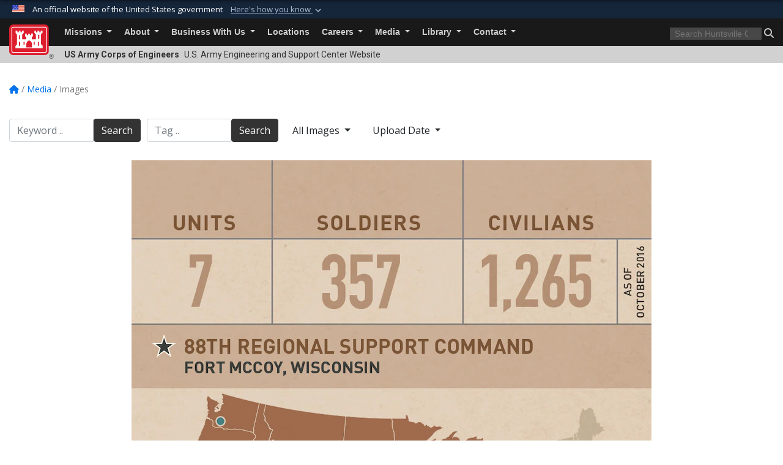

--- FILE ---
content_type: text/html; charset=utf-8
request_url: https://www.hnc.usace.army.mil/Media/Images/igphoto/2001687572/
body_size: 38229
content:
<!DOCTYPE html>
<html  lang="en-US">
<head id="Head"><meta content="text/html; charset=UTF-8" http-equiv="Content-Type" />
<meta name="REVISIT-AFTER" content="1 DAYS" />
<meta name="RATING" content="GENERAL" />
<meta name="RESOURCE-TYPE" content="DOCUMENT" />
<meta content="text/javascript" http-equiv="Content-Script-Type" />
<meta content="text/css" http-equiv="Content-Style-Type" />
<title>
	BASEOPS Program sets virtual industry day
</title><meta id="MetaDescription" name="description" content="Huntsville Center&#39;s BASEOPS Program is sponsoring a virtual industry day to provide information and assistance to small businesses interested in submitting proposals for performing work for the 88th Regional Support Command." /><meta id="MetaKeywords" name="keywords" content="Images, Photos, Pictures, Gallery" /><meta id="MetaRobots" name="robots" content="INDEX, FOLLOW" /><link href="/Resources/Shared/stylesheets/dnndefault/7.0.0/default.css?cdv=3440" type="text/css" rel="stylesheet"/><link href="/DesktopModules/ImageGallery/module.css?cdv=3440" type="text/css" rel="stylesheet"/><link href="/desktopmodules/ImageGallery/Templates/USACE2/template.css?cdv=3440" type="text/css" rel="stylesheet"/><link href="/Desktopmodules/SharedLibrary/Plugins/bootstrap4/css/bootstrap.min.css?cdv=3440" type="text/css" rel="stylesheet"/><link href="/Portals/_default/Skins/USACETheme/skin.css?cdv=3440" type="text/css" rel="stylesheet"/><link href="/Portals/65/portal.css?cdv=3440" type="text/css" rel="stylesheet"/><link href="/Desktopmodules/SharedLibrary/Plugins/SocialIcons/css/fa-social-icons.css?cdv=3440" type="text/css" rel="stylesheet"/><link href="/Desktopmodules/SharedLibrary/Plugins/Skin/SkipNav/css/skipnav.css?cdv=3440" type="text/css" rel="stylesheet"/><link href="/DesktopModules/ImageGallery/UI/ig-ui-custom.min.css?cdv=3440" type="text/css" rel="stylesheet"/><link href="/Desktopmodules/SharedLibrary/ValidatedPlugins/font-awesome6/css/all.min.css?cdv=3440" type="text/css" rel="stylesheet"/><link href="/Desktopmodules/SharedLibrary/ValidatedPlugins/font-awesome6/css/v4-shims.min.css?cdv=3440" type="text/css" rel="stylesheet"/><link href="/Desktopmodules/SharedLibrary/Plugins/smartmenus/addons/bootstrap-4/jquery.smartmenus.bootstrap-4.css?cdv=3440" type="text/css" rel="stylesheet"/><script src="/Resources/libraries/jQuery/03_07_01/jquery.js?cdv=3440" type="text/javascript"></script><script src="/Resources/libraries/jQuery-Migrate/03_04_01/jquery-migrate.js?cdv=3440" type="text/javascript"></script><script src="/Resources/libraries/jQuery-UI/01_13_03/jquery-ui.min.js?cdv=3440" type="text/javascript"></script><meta content="https://media.defense.gov/2017/Jan/17/2001687572/1088/820/0/170117-A-QY194-001.JPG" name="og:image" property="og:image" /><link rel='icon' href='/Portals/65/favicon.ico?ver=Ho2y2pkXyj8y4_G0cGSzGQ%3d%3d' type='image/x-icon' /><meta name='host' content='DMA Public Web' /><meta name='contact' content='dma.WebSD@mail.mil' /><link rel="stylesheet" type="text/css" href="/DesktopModules/SharedLibrary/Controls/Banner/CSS/usa-banner.css" /><script  src="/Desktopmodules/SharedLibrary/Plugins/GoogleAnalytics/Universal-Federated-Analytics-8.7.js?agency=DOD&subagency=USACE&sitetopic=dma.web&dclink=true"  id="_fed_an_ua_tag" ></script><meta name="viewport" content="width=device-width, initial-scale=1, shrink-to-fit=no" /></head>
<body id="Body">

    <form method="post" action="/Media/Images/igphoto/2001687572/" id="Form" enctype="multipart/form-data">
<div class="aspNetHidden">
<input type="hidden" name="__EVENTTARGET" id="__EVENTTARGET" value="" />
<input type="hidden" name="__EVENTARGUMENT" id="__EVENTARGUMENT" value="" />
<input type="hidden" name="__VIEWSTATE" id="__VIEWSTATE" value="wAAVDXrbWT4gSPHySjy2IT6yuq1fxAF6g8m3OodpTPTulCgNjSAp87b0IJbYrxAtPlaKVaETBdLg/dTp4qnvaY8vQ/Uxbo7RsFPdYwgnUZyEz0O3zIDwpyoy2bcd8Z7idKNEvEjXHKm2dZw2oSIZpIo+plICFsOnOB3/0DLwGU45MCWsRqA36iLfEXXcVUCcN0CbfAfZ13dwozsL+4CMWMbTVkj17L2XeQmzgGBmLI/[base64]/jQ+wYmFOzRxz96RKpLpk3hycFghT93Z84n1tgQUugyPhtKYd2QTAaE2MZ3CwmoPlM3f/oXCR2EajM3oXVe1lGPFmMRib3pPO/OAZQ9NwIea3YnJXN/N+cyKB8Xd1XDnimkIJqBpKrF4J4JY9E/NaDC9Aney5g913oQVV2sBVTW9i5swcojocxPXxTfB14mKCa+TG65rdbJjm4pZdSAHuVGVjpDstRLlXSZNBElS5M/uqsW3OThHr6bldbujhYIP4wyaMYGGYJjIz3JbqOdq/MLMjo7FNh/u6S/G9Wcwn3vcZRhexZyezCDpw5NrB1/zo8R9a908bUFzAKpKosIRQFbcArTCBsIQtBOTTzbRi2D/9kIwkgZiWf7OlACuuqLXsd72mk2hGjlfPuu4D1Hne2aXTRa35oSqh6KNA0uqyIPCdurcQzqVARIWcckLIiCSTJ1zd1KHrvWmmTspFNXZqc1y/09YTcRu6U4XIOR9rtRBUV1/F2d9BJG/8AzRToG+nFKyq+WQUrWSStESniqysnwUxdCTCIyUYlaO/[base64]/rgz+cypCnGAM0W+EWJD/5WldpgcJ1/PaZPORURGr/EkzdAu64bqWqQfip+EeifkDyYrdYtszKYU6W4ZGLwAotWxlOvZCkjNfbbYLgQCNgLMZ3Wac8gpYtMe/iA8I4YmMXXFILNhjxVmU4nE/QxlJ0+L0GzTCmPsNDEvHbynqjgGf22MjKTm8ssv/Kj1SPiraEWv1ck90K+bJTCZm4w8dT0BibQFMbyDcqmVPEeZt3n5j3f+e2ebzNJP/Ij7Azzq5kfz4wCLP4PE5OfQIsn8Mdz1jtEw0HCFf6xBt5dljsMMgIMz3IMrMBTIA+SnGTwTZX74FM2RrVSAD4zSg6ryMQoQi02Q+leKZ53mcW1GFiS2siAY8CaU6IF71vvo5+EpanPU+IzODNCCNsLS+vLEzG4mzDdDjbSVEZHzvQRPELv7hN/Zs8GofY/zNFDwvJBpKNzA/WnPxFgTEMv/vau8uZ086aeTcPYSeeb2AweOaSW+OjZyln+2lNJ6Eer0SE6ava8msjXLDwWzcC3b4+J9DuzusYfrfUstt1PLGLJEBogzcvgLoS/[base64]/r/XwjEyXu8/EYizaBcl7XgfFDhdKLjXq1mNBcwWk3AHl5FWLn5Fgbsc1HMi/[base64]/MVC+tG1CvJ6DD7B+tS2Q4gL6TZKHfeT1YaKCmaJxhaLZMYVE+wRBAK5JS7qIMg32gqVqf92ePr/6+c4IMi746KLXsHWKy/MAQ40rdj0uUWyp9KuNax2EwQfZR3Cagwwa/Bu3PKTCwdBdJLR7qJOR43J7Vozp2r4YmTSL89FKFVAvP0HzL1TMPB6vT8U3whGHbCqRtiIn/qr08UKwa1ZgqSuw9WszLMgusUY72h3Vp5qEaqTjTU2Ru22N0ae5YsCdmCjXen9LDQhzkAWvu5UyCuBdbFhrlv2I9RDwqYVrDoUqAKBRhOq64QeMQBGvmRAJFwWTnN/zqDc/1D3pG+MAUu+vp0O3RUNiOo6Y6ehL0zQldYnkglJgp4zikSlHNpgd/jYTo3dX+RFLqD3HETOapXtDeB/FSaTsnA+MpI9APkhoak2s4tkcjzwMZm963jeVMtYCwYOyCXfLPggRLYkzo/L7QV0PBT2dncN6JP6jB+JYUxjplkdDkBa+Q5Du1+idksu1YJLVSqvpHb3fF2qWyNDGG4iMAXIkaPfLetd2vVaDnxoL2/9Qb7um0QpHCoaVxnWNpGhWL5CooZa/0MtNuERu9tJhmAs30lV1VUal0acDX1zbnY+MXeybJZL5BGtDUQP+yfGkd5YaQTl5/BWTG4XFbTd+1aXYYIo/pcDPNcg0TaQ5TWQ+p4FgCqfpkOK/42ErEDURBYod1t44k1x7nHd1czk5wrr6ncQX++fIoDkOFia/HmnQiYu5N9IQFYH+LlUm9s2m6xFUR2yUm7zOP29/EQpNTQaVzfB4vZcLmFvPF1eC2asY+076xy1b1B7aHJEVi2qp8sCKRk5nuKAWWkPhXk8R/2V1YNMpNWeJEgOG0msSD/YbqAbtyFZz1nVgflhWVvfG4+I1NOsEQoQZpH953XXwNQuUGbSH+KDn7ljYHvyidEO/JzL2nR9InD4+YXcz4oNQPG/fZkhuVrS81MLxkXh5KObrVOpFABvyNPVJZKc7O+mucSEiZEB93qTokgej5xMb/VLhSQIBKbN9I96XBuJMc6RjMTUZQBccN2e1eiNrJBGJvAsq2UsRn1lT4fXyid9Sptb4pPz4xR1Ms0f+I4Ip4H6WIEUg2l7sEP8WaVfM8tm6WY/1WtY7F0sHEOqBBJsPxVyQmT0kvZHiNMYQSqFYXAioqEXPThfhDrdf4rRxuWpKXZrdNvxooyoqMovwYrgoL/Zkvl/W85HqISjzV41pUYyipzMf/TrWh/7NrYqEDVHj/loauy9p3pahdMMJrKhh1TbrR3mgwUf3zKiKl4QIwJCkhxv+TK+RzH6PUR778hIpI3/nSfwL65rGVvABymLIyMMP1jGkZ0Y0g0aFn/BehDWSIxbv+R5JDG0+8+9lNG2slNuPFGOiIeGMN3wbywXSN83kYgJMDSxgiMajCWMonzJQH1cL66rIJ2NHBhVlynccvckMNheSYabMq5Z7lI801vHMdImvbB/r0HByTvO9fSBmNvJW9yzioeY/[base64]/gHSecAGTmPiHaTroffDUaiKpwxU+kcsAmhpVIMu8dJfGhb83zkMMbb3JzN/FgTaneFGf3mmrKnCXT1ev7dQnDq5PciztOOqG9rRXyAI/lhjyDZ7KIMw6/0ymj0kfk9C2D6tyu2KvcYeH/Ia6fcg2oVQpSS3qZVBQBJTpDWJx9W2Nnk+k3w0IeWdMqnijGSs2TTcVBaapFdf+hCQ3gvhF2CcDqKeudsTVhMYzMV4wtEF8fWda+g3Gs0Pse4b1bnNOYt5FCoWlEzvCtahR/tB6K8BSX1+wHmi2aCjpFxTjK6/ByexQ0sdStUWy/M0tgeLiXvZTlmosrxcFtF7MZsiq5NicQ6ekQmYyXhAcsIEj4JGlnVINiteYqb/JXVRUeXclA5U6Q7fvTVRct2EJaS9J6/vzCB0Q0C75TrIstpbS545VzHcV3nPyX53HgqcSfndcz+j9A1kYV546D3aZDRduiSzr3SVdnEW5Edd94o3Q5czhdf1rFsYKVvqXuX/4sVQyRN0gSq4ecuOT/ZSrfeOv/[base64]/4x3bOYlxYBNPvirZscwBk1+jdS/SB/4VSyLZhYdPZBNQNXpeJo0xATg5IgAKfukKi93E0vLGNAC28hvvwXRSFX9eysp6rLaK5AcmRGHfbU5y0ThA0qlP7lyxBxQMQAkxmcCC5aeK4MXU3B40SYoCR0d1QSM56MQ2i/zVQP33IY8J4YbZ8eCaPNJQXrTbklrC6jhug2A+Xm6xVCS1nEATwuod/A2iO+QwgRN0/4h9dnVy3lcDVoUGuQSQJAF47oYqEqi7Q6hRpGMKLzd8pmQmAj3re57VLYC8/lJ3iejZPz1Nba5QPMu3zFPrMpg8+9McvErkfHulIq3MVOzUj0tmoI6+SzTM+gTBzh5WTVW2EEyX0tyH4NiRl15mkewdcmhj8ct2r4we1qAEh4eu2K4sXlICwNl/XIV1VUi/xGUZoQgu/SfJF6LTDdP7cJMdX7IOps8ulfpzTgthLqy8Y8E/U+KG4JXxMXrnJ0Wz+qEYtlyoH151MPtwLDW+s2iGjvua4Wepa4aYCFj6G+E9WurRoMoz+KZgb8XmAuJo4edzZifNYn0l2zDXtxGa8bgWEXS4bgmbCn+GepLfDG5haIydAIhtnK7fsYCqMsFHTrSWcgYSA1Z6Plz69Ci/DscVj8+T4jPrenuO2oqDU2o3F+vqKULYmUpzBEoh/uPRfl9lsDNyZWnAPq9pWkJsxxy8DiclldU90GTW2aTrpf8vAd4dvE8bbQWvzyrnlhKQueX3SAZ7b8fEVXSQLvqMRic/+z2jRDdUUNSuazR0yoMBiG56saoOEWE4iEufxDHuAD2HaoNrTZeMSBCyJg0lNywfcYUWuJcsDTbfy8bzfoYkpqfJADJ5sUZNVOiY5K49VaLM34/+CJBwbfQty3w4OLt2MKx/pVIcbOHlCCDRSgRNBP700G6s2kw39IPt+zqhvn7vcJ6sxaWETjjjnrP70zwKsjla84JdfJFD6ALXwqxEm+LPDd1omkCO1HDJ/mJWgwWWPythWorrPkeY+ErbVYwXlnkrgM3lFCAG2UKF0aKFJzkOj7IfUM0Wi9QO4hCA1mLkV/4duCY7+wflRpKH3KuyQygAxCZg/[base64]/sDY3gjNKpDuK31KBuUiW2Z0so3wEYQgL/7no24qxbgvy5bGsJ/nil10FSE+XRoZo6WcgMlAaTDPRmEiTukgYmGHRHMZuVxd9hCgaY7gWzLxQNes9Wn0Qhx4hY2Sb+LWHnFU8/[base64]/RHpalJIR6TdN6j7W/XQAfIz33LvtYVL1djhZVU18p8OEWUUOo2vTramPUkw3xLV2aZTjUzT2M2yXTHgimmbF3TSk3IV4AOcKCI9x1cNGMv4fir0kNQkCghEZLNQz1cSn/7O0CvP9a4VzsoRMHz9Rbag1nT/u7DVfXVtaT+tAeJIi1PaOp2NlvOwmCgJitTIJqenOmd++9b9cNiVgCWXZoILKRoWvY2kk0/L33Pv9pW/5JoEPXFhEGWyM+gBvrOp5j2MiHIEn5NmSLRNrVPUcAgnAttwx5yALxe4s2bueYGBsO/PR3eiLkP1tUBXUiuvvkxjzZ2MAxmLGrP2HENIegvr5ptDHE1NZmHN7R96uS/i0caYNIHpvIi47I0Xz1OzQXRjVhsg+Vnrh1UC/cOqVtThN9dgIPNIExoNXypdCadhSAkN98wNCl0RmerCREfA+emPnoniG85dDdR+GK6KnYzHxjxN4p/HKwnVuiRWFWBHoVUNu4v+pwJeb9qv+wB4NloyIJQWbFTk8NMI0YWOzcHqCWKtZ++ZthXLI8zsHnqPfOyUnme1/mcJZW9gi5VzbcbTbVUi9mWHzsOWaRI3lP+/MLMZqi5TuvVcUPrnOwBLkO05DkEXz97FDPhe+TLCFHjUe4R3xcIfX9oIADzd+bnh5YR4SF3keN+UpSUYqR6/W06f+/l0YfnMMc6QMjp4jzspqwcXt4VboA9GKYr67nDmdtJw/QG8D+F7ZJjBbTsu8HeH6Mi8FWUmupW6WnM61ziAH2a6YNY/9P9ye+qMXDZYq1S+LcxRfDGjCdLEc5k8tK3UMT3qE/EApuXQXMV0v2kjVCdzftXbY0x0r/dx3vGn83FUqVVFQ+Ol9W0OdjyvwjNSXUnYPTk9e13J3xDmukyLWMz25/SGQY3kZq82S3CFOcISycCIxNXalukEN4dfjcpEQdXRu59yxRCBsFY+wnw11GVWw1jBTFNTrSE28+2zpIIJK0Lt5vjobn28k51n4lqudbmQ0mq8nh2EJJvfeivpcdJMx44DEWXJ+OtRjUNXIR+9RJux7fn7mWQprC+GNv1nk0jnH56n/bVeM+J/GvpBNSZ7JPbkQ3RTqZiHewIZYjXM0AfAF3+X+u+9TUgA4E2HFHlvurA26PyFaZyWwf7P5TwLM2oJFJ126RbTwGAncERoZnuArYicmHcDjxIA8NOImwC1llHjliVBqeIwDqwYxTvRKFZp17RxLb3/cKbfODZpuDJMsfLFk3CUKDVEXFPLwCNxN3+gXIidG43Bj1u/BxHVNqIe3SWJB7XJasQIhRNEycXcDOkg+b5mckZcaIo8m9BAHvpjWvORp+YeuZRY0K1ac6uMyRaLXI9A1nQKIx1Kqar1oT8bgZORmQ8eoESC50WIZoDws2AarUBlvgi/TgGu+pRp9OgrGG3QtrvmALz8R3IC/Qhqs8NRr+ohs6R+CaPIKDkKtLbvwKaVdzu6yDgDqWoHRG2ydwAo06VSCukD/bBQo/ZDRQscsM02EuaQpVIyaaFFvvhw2jeTzG7N/aeO3RcYN8H0AWDJuII6QViJ3rJFjQdOIsKPvPshyrqhPeEbq4hdPKetvHLKrXdIKX49hLSF2CpYZdRVHpxabRQDZ2raSiNf5jGDs7GolP2qe9vkT5DqbF7gM3Wlu7QLj8wuHKfUJK+TN2+RtCeGDlKe+L6Ld+IK7tOU0CxCPskJqAWlZm3lqPnma8hxF9x33R5Lx/sebTj/dH2UEXjQOaFYONjWvJpb1Yib5QdJ6vHBceKpVN9PrFqtT2lca5z9VprsfZz8PwxfX2WkczFY0GiI30ZV7zzHKF2Ru1j5ftU4RClpeDRNF9EFMXAyOFaEaEcp6rmdP9bfuTZAM9dtCFNpS+ERPTAS9XcPYTwBPBHcw5GrtozLWhMSu+/Kkv6rpAQoasewl5fMBlrRxO7q9nABo0OHUUiEdvZ9k7LLqYxu+wn/GKxQ1L9ulo4WabVN+w9WBhs6EW6sxSBZvYPoF8ctfO9DOz81/kty+vFfzOQEqV1ozaVOxIqe46Lx9F19fJjUR8q8Y8fkvU4gGHWbKBGrrVfM+/Es7L3atm9ButuZa+wWSaeVYRwDYEU0n0yK6CxyohuiLUz0v5UQOTkaqDHV0Vw/qnkZ4qXRy1zr00KFlSmvk4ifO2bG1kDG9qUtmK/t8NOFbPX7BRXQriEp7QPG31zqndFZ7aP4z++IZ0oUX58aZZf71aXX1vhJ+DLZOPkCST9VGXdTYmveilffF4XgONkHmyyohBeAKX4sf1mHZ9epd+hYDHOpfmLEnC7ekzQc02FCv1qlSTcbVOAz2/[base64]/01jN/lphUppLmrwCAGCBiDFDvLN/i6v3Xotzxf1JWs7QWZ2yMn1Z4FPp3+JGXl6Jy9DH5oUSCg58FO3qNvkPxgVInJcd4Yp9KYvRJrIw9XxkzmHDdtVrPS9YtTii7HkJLFx2c9q1PvL2BWkZ22196sZOQsPS5Ei3Y5YvWC38Mud99ZMSUK+yRBFlsVNOn9cUC1AC/+DnU/Cy3Gyao1eHaSJQZM75BXpuDD1zRGTI4l0MaI4R4jehZ4WCho2nYLcCjFY0G5ULj3vuyAv5WYPPWCvSYDH8gqzwf4tDEb/EPYirN+J7BOw7Mrcdb//V0nzU7l1I79+HBIfHpewejuya+O0BILNn+tREEm4gjxerFtINlVeTcGKrEXrRzsxTpu3ORUG0QtgVlUIml0gmlL3u3sE6crTfJg0QM8Ek5OiK5BlejBuQolmRx/P12xMHfsBsbad+BRk2586vLp5E0yrM8khyLy8xPrd7vz3Qe0LIEBqCnJl8pAAwAm89MpMCbt+rBKb5IqvHxECB8+jPEi46vWeQfSJmRZN+p13f6t4055FJ2KXdPHoteEufFPYpPlG6l0+z/rtu0Ccw+aDJxW57Vb6i8ceTvk5EfbkZb7nm/fNTnJNmpZ5PmvcNP0hpCnHVRdNwo5gYVcnibSAQmVy2VcZHwh+cvdG4+G5CKR8BN5xekm1a8peAYpID7TSKJN2r9k9eUrAI7uIgCV2aYcJnS2xhxj+PatghJXerFodDCEXTUNCjqt4wYEs2F5W7zygbmCYZrqcfX2uUOY6aEQ8Za5KqywA+mlX68Py6yHdtn+G/EIjru1SdBq6dbd0tc7Fd7F66DmA9z47p2pdMm/5I/u+idspJ3xg8E99elDWsJlPp8Re5MNEPwv1Jxkefas4HUMth/SJ5IWy/UU9fzeV0/DnlV97jhEheQOOSkGqlCiBgrNWcfVP0Z8rk9dIH+DfIKYCB/2Bx1ytdkUZPaSYQqTHlRd0dLDYESJnV0neRVwEgKI2R4gqsPubg3wq5aBRgw7GO92AcC0LBriWhVPsdWED30eZIKwu6yfYZSng44M9QC/GzHM61ByVDZAevhaTGRjyGddEnDv22KB7EJkVSMy0UjDaZDh71dYL2eC/n3aBHrmxwk9tL4mcx5EgI3Wqs5ZfqRwLDsA4Dj981HvckYrTilAqglULpuxa6CmpUnygKqpl/dgsma8QyG9K6weTHFPtw5XhNlSylMpjJPcOXyN9Ai0ZnJFp5h1ouiQtD3YOX4rwu1JT6gTJlYbBCN7O2u/dXBlbbcN3XoEHpLdWiGBLEE60nz/yAAkN9pzUQC2VUOZQeOJ9/RerAoe0iz0CA9a4k6Vcpt/H3RAUCAOLQ0Th9ZTzr/yFIBtqtkEK5/24U7LwVGDhIhuvRy1nyiQXxqWF7r9nXzvXnaWQhsuLTl9fQkTqEmKLYcU3BSqCGEkrgieNtjc2vpgQIsYkvpPVKM8O+D5xR/cZjOLJ3Cci/RmQ0SLcVZQGpPO0BKg6wnjCqPP2pz9YcgLi2MgrfC5KMINbh337ImNiQcsdnRDVoD0qprIVO/CHsE1g8+0H46Yeyy2PkmncUtN9zH7Y9zEH5KF3K5/fw8T8Gz84ZUJgK3yq71VShojy8CTCdpETV/Cs+I4nrXy8IKkSFnssgU9fYxq45DWQ1Y13sCHVdx4Vej7z4VYl8VZjrJsFlvOazKHjwmH4eoEE8Ec456V4AR8VPi4nDMxdW8U5SZhsZcRzjGX3cZGi7PuCO+P88P1UlC/[base64]/T82xCZ2u2Gdj6B0kP6Ug6wljuMjP2Bc6lR4ZKUHm+ArHDB/tkgm7myOdO6u3PYnAuj7TY2AgdmV7oUII3GZXZZZ4t13S8XgS8lU8sbZq0ds3V8KsM4ZD9SljWpq6t3jgfRMWUpYQAze/mX1FAG7ngL3Uh3p05xIMeDypPJ4CSO9+gg4kTZ3YHfL1Yjqp1aR/C7EUaEmC2xqve+QNRDc6u583j+sjhesrSLcMKSw4D/tmNFCucGNOtK00ZmErvHpWgAD/MyBl/dyZeauYvunGI3qIqwdfqU4GIH86f6m0R2RPvsoix5SD+lUlJ4AYHhlsrY1g5W4QakCnPsGC5tA4DxgJBhyHqVbGGSPhGGLTF/COGP2IRO5vpYV2uCNzEe2cq170oGiqW/aSmZt6nT/11MXy2rZaZMmD54zwd4SDeCcMR1gzAK68JpP99+clm5I5OIzpb3TXF3gL67IMqwU2+2xq6ehgI/Ti2qGfp2D5+ccMQyGgKOgGo2ieAOfsuedkuVRbRXCY81qVtrE77CwQfIC/w14WgiueyGGehCdW/LQ7O9/dXWeW2HOfRUYLpUuB0BfT/MG10T+5Ri9POolrb9dunHDDRjaeHLk1zNqmeW74dqUrLzbWy/vIWP76DzyuWTmi0SHTV10AMOf6kptLLjq/2avUtkbtV+OCfFZR34YoTxF9/DKkOI/ffkdR4bYY/xQsSc884sciNqQiNfKS6BxeKvokGG29gIpVXPtmDxG8TH4hBc7yPzJYxafmIFOWHnLsNppOsWj9+3di7mUCrut23EpPGHX+xtY8O2EThfhgl48yJDLjKxb11s37eKaxh5N4biXCq7yuM7m9EqCyWSqvw1CPb4zs7HSop22/bAniY18TY78S1H1hvFd5P3jBQc8Jg4BZCLBacPDpmT8/[base64]/5IArvoD883dJy9W8NQHJdUhIHRq4zfAjWcruPe8xWczz8oV8ta+tF4oImrhPFZJpUbIEihw8AAj9yRrSL96UaVuhkIHrfDXQnedeJCl0+BKKvnVT9vp68veXhnaK2Y/doz/p5Jy53EEvwI9Rl7zOx9jyKn8LvWahUrNkFzEDyGE2OYnt2xLFp99dZHQlwSzjoxVUGSJTTIFZWeHDQoaW3/7h0YEEEw9tJ3w0wRAqwtCAQ1+z06YYWHwQBDa4o2UN7My+KFWVnepx57eoja5BfeFPufFyKWE8rFtHiyUPhqVWmA+C3/s4yHs9OPEBYZsHKVA+LTX/zrrrTaD3Ch3Ff0bi2Ufq6+8qSbp81nMRPIJ42g1uKdaE8sXiVbdFsPocK/LQJ6EnYC/I7dnLUliTuWlTk+ePG3ezhC+AlnbhwqiwM4hkxp+k6swRqR11bZb/[base64]/tUxbG0j8/6lXxP7BGz97b3vh2naCYTPRBx2rpgR4OQ8U72eyItakn//YxyAKvLPaMC+vltKK1pXtD6NfZjTw4CwUJfmUFpyukKvU9YP8KqEG2qKgKg81+u8nFA6uqLnAjrVTUlMQX7eirOLNV1VI2xKHQuCzl3t1UKrGRc4Tgbp+nPd5wxnNt1nylEkyFQvs4Ei3xx+C/n1FGZ26vujNa1LmVHLBwLDXIwX0I4KxUY8ApaZw657nX00+ZMI2CLnCW1crZjPY8isZcMVkdxWHKIhGUB47yNdbaFZLzVe8Wit0Qu0s5dWST/YE65ISbvjxWXpUl3bT+IwRP3sbXAqxecViul4K5llBI+BQBZ+R7aVR8hAFWAnVjzWZC92fVgEWuWgAg/aySJMpcaVeR1UfeitMyFBc+YH8WpschC1l1+0Jmvd65aThV1rdzk1ra/Mm6B8xRCBm1eB+SuhCB/VC19TJ7hMqyLcT+FL0q3j61qhngzCWJCYHBBOzAyJ7QDxnaHqqmE2+V238xVNMe2Ie2enGh9bLPSRaHWJoxz3m6wtPbl9mE34/pdpxSKLmvyK7n7REi0V24rtwGCe/b/D+NR4w78Q4fo2Vl2j/vEOc8omBtUFleNaHL5K/plSL9FfDw18GRw79fuOh26+z80V4yLdFoQX5a/[base64]//HRsCpIUcYacyobuvbukIJmb9hk6vqhMO4JVUn36bHHw7O5oF6JhOhqu2Zp2SyY/noJCNCm566g/nH0ri4M7Gml0e6R72ds9/MGm5WRPs45eIgfWVCqDx7PjohfBrhAoWV/PnouMnVndofnAboGB+rExKsjO1Ng/4zaSqMAb3rFaiWgjniCM2GXtoeJZ5Nkjq6ZKcLLdkn4B8qI7irVqHNNohK2Q8ZXBKRkemRjNER8hpuX9jlI5oLCfUaqhVGhHcJrrLo9S9RS0NTSG0U/H1mF3XuO4FeAZfpANnsr5I4cF/9PuvN9kr0KaSVBxdNhwRGh8fE8jBKaO9IuYrHpjXSdYsgjupU1SKkZ3HNTjhcefQKtfReYl3zbU2GnrjIv4qCxBMG4akv7nPTFROPY55iVa1x1gsbvN20AGyfpccBbTKlkvP6TGKJ1Tq2R7yLDmoV9cTf1opE0rcFsF0wqm9A2v+d3HexFyLeh2fPWfI/gUEedR+PsPAxe6g/R1FUZPNbk9OBzm+kE+YGY+XaLGsD+1WHuer0/r5OVDbc8dNPVTz4Ntf6BN2+9EzkKCtJJe/SqzvyJ+SBiCoX0KlQHXwdRx9viVZsg+bRv9g67+kzr3G6sk+rD0FYVEoaOmTrEOIoR0Rp98RN30db2w0Sb8NQmcxRlcsWSg3wqafBD6z/lkoa/GENimdxP1J51WN/UMh848OrERi1fN6s8rIrHSlGXwsgfllh3+NzUIrC5UgaeMCjYJwhgIcjrI/KXPTFxB9Dah+EIQutKvTmtih5ktPUpIisxi+uw3Ylob5dtogS+iKcXpi35EIHGxCO/vdkRCOsa1Jx5QGKmu0xSiSAOkeHVJ3ZRKBHOz6mlSAEXHFhwubgQTTrgy6orx1TxduQMq3MQs/qx1BhkbC8U8Ckt3eyCI8rWqcnLL07ShVIJ6yaccG/PIfdS9jPYCgPIzONMyXTi9W01CAj76TkKrzLzVjHM6lSwP+VkcYvrrTGOsOlWj1gKoGW3ENgUmPnfD0JD2zD1bi49gchFm04h5DwDmnWp63jExtNRum/LwRu8wzh5zdT0avC+ayWe97VFCeLLHSpiH0Aivk7Cx1iQ/xD/t0mSYUZISk8UyevEwRuu3lhBYqhTbhtm9NLbismeTAqbq7VEXHScEYc7Es1Me9cGW2XG9kQBOiWJZaocTNAx0I6ecbGszbqiZbTjm2Amdiaj3DlFX1BmiUOKrGBpSCr6IxZGJiTZ/IjE9VaZ80nLjzaDtoAPOa+5p4Ua+2YYziV5sWLLcwqRpiHDH920u6NdP6/Nfmoz9LnaOvFDk7DAV1tTt/qfRH/r2WgYrpFr7M9i5yByRVvkomWdphrA3oT7qpL++PXZyxHHvKWIsN3RK6PSfDj+ShhNz4kqRXKGLmDEvvMDDQg+ypLPLGx/xfHT+/gF4QEZsArcTaOSDUns3c0SstN5fO4sOQmpkcpqs3GuGmNpOs8NwrPSUHN9+1wUckvYoa5xsOybg7yTpW9qzsnaVl2JAn4R+EMZLShSKt/R3/9CZ0zgohXCOyInKmWaTlPZ+mfxHLI+lf/A/sYnsZFOylPZfeh9ryXgVhLd22KMOszQPNHWOIs+6wWeekgAkF67jEG/ulHt3duyPiS6ut6sW15300j05+pC2IHGJbEic857sNSUbOAQNBCmFwH2dQiGvzFtEx7ABM8HpebifAweOn6pO4KjvhDdgXkffUmlNSqO1oNFP/GGL734YrgoYijj4Ea94pBEbwsGg8z67hVAgJaqu8OE8NRByxlE6jqEc48UvK5Apw/eTuNgzgCYzjnxxF14U3hrPyX+PzztMpxf7pl17qQVT6Wr7oen9BeQtJvIrmQUUo5THHEAK+2oeJR9ga9Gvl12oNlKvtax7qoNpC3iF+BK5XPuLqLX95k4ADKuCp7o3B8rpOpk7nTvPGQqYbzmJLkXMunfo5+MZWxBcwkNkojcj54gj/zmVrojCVMn4B0/PWJrXFeA/jQSOwDIpSXbGd3zwP7HycaADZDFMY7S0L6s5aOM7HQxBhz6JIo8J+WudzZ07FCTGCDtnv0asbQ0T1Oxa6z1pqBguTHpRuoTSWlmKP+d/iW1O8SfksmVzDPWzser/pj2Cwl3hFY4qBZEcmTqFTpTRqeG4oQkldxphRO8h0OX/FRrEimJodPqOaryfsrJDt2Q0h0b7XXQgbacXVqcx1p4IGRO3PLtKu7/2LLjPxHrIK3U0rgRI43/Sig2x6hw8HlWcrznY6Mym2v79zWa41nT27LDaYy3+Kn92+3cwl1gRNm6uoYbBqxmocAgpUZcjAUn9tVD0FbZ0g4ZLcD7zyz//9FdbHuCpWMvpyHxu6+0Xtm7JnqJSgJPwNT5bHgTsA3WcYFvsTfYs46z+/0no9SeRK7/0OdTGYiunCmjoRoFHYs39O6NyBn1BE/ui/XTlQM1gGU70Yc6XrdSa7VF22Ig5968xzKWojxNVwlBNPYOemJ4sVhGGx8cZUEUV/2JIuSUGxkH5xBf04SLacz8W4tniRfuEkou9MepgSI5n/[base64]/mg7LeKiBsEwC9iewnZwyK4Di+Ol4j2NFQwVoSCzz8UxTRJT/[base64]/W5hAV2OuMdHVx0b09+Tg22+yB2JVqb82NsvNcnhf4o4lratqDEeXc+xOul/zGHhl+KZGuNXncpTC6TYU13HMO79ltiXi+8ClIgf3h06XiVqWbs/[base64]/NP2o8VYYVXX7Zc9OxwT2+KF8+HGGzzn9Sq2wMcqfucblbZy+U3gtw5prpyn9/FPEt0F4VR4qVRnjvD7kiQOrd1gVHHanCmnnzwqvI0HV1xQQIFWB5ZNzwhWZ2ffknoP0+K/TdX0J0GgWqUAysmD53Jsg3abi/oe7Mw8zG2PfHjn/MBM0sccC7hgJk4ia11+aqo0JlIOV+rL5xeHwBO/ZZEuYuTGuoz/INKdiLjFzP/5wRwi2uhUG22jKOt26/lASIjdKKr/GTp5scj/lopdtckU3qUW6lKp2eqIS3f0l1+QBqFH6Y77CQqh+6rrni/rYKAOpGRPOLJj7BtrHKEB+ifh87QwZBU/7mu5GW6WkhZ/A443GLPHXWRNgScCQt5YvfzI24S0SZqzvhZgoMnAZ4ijv7bxE2TSh0xvcxPdw2//[base64]/rLhpFQIbDdqhyfvSBr53qK+Vf3D0JE9ahvC2ANYSkDLozmon4RIN0UX96BoUUx0OS6812Zr2w1i530EvLHabAhgi3YKoBgd81FqjGC5OraObZp+oBbEqGORgNTSqNes6ZQuK4nNex9GB1ueBKhcscK2g7iGHh371l8U4bZGSub6IwudasjsBA0/BKDre+djThn676rNII9pNLbEHahqPXP9ABLlG8fZK6seA3Cq4PKk/ZGNmy00VTUcNhMpphX8E9folFPtUJRkHS3VoRTU6HCNlzurIzAI96TUJEKLN3A1lFB4CrBjauOoBcaNbI6h4vL01xHsyz266/BoKoBi5RPvgABICptjDqqIS4mLql8UE8mogziydbVNt1G3W+yo2I7ictm/s/Mh5CyA0DnYTylLR7OnbFp7CBSNeeDkYZ45pORSNrMyhJ/JvUShhXV7uOrSCCciTO4T8wIjfa9E7dDzlWNC6t6vc9zCITDSfjOIrn3Mhd9r/k7Bl58xJV4Vg3VUhD+2ufxgK5NU5+wZrrEed0E7t6aBICdRvmoCMoXrqEUNcEQSymw0snbMSriaWpWBhEtlhf0+QyQLjyPhgoBozn5ZpajJCpG2vq9FYGC6CXbH5YV3a0uxmzZJDnQmHk6No8m/2bt4Ex7NosStswCdw3WQLACogSuKynuoeaUI2NPant0pobOMRkQemPWTvQhRK4EkT5ngvV5kMHfw3A4mcF0/ze88lT0tr2PQrFis0c/ZAAS3cJDCPaWsYCLVIml6iimAQkyqAAuZaEKBWw78KyEmLxSfVRbJ+a5yI/06rdgtZ8ggBbtndDLDZcL3FcRaIKGZm8UO0edpgXoAq46NPgTve5J+bBsdipHShOTC4PLNxth6Bt2NnDhdnupwPeMfRZ1DdJsFfYwAGELHXXkHwa3l67a7X9YIA92/bvGE1brb0IaUorJsG+TyJAriPW2aDjX/WTJrAqZnaXGoI1ofm9ADNvXhkNfH1fjfC3HWfFshE+7p04BVvhLxP3Ecl84bTbez9OuR0qFl84lUHVI7ZDVIjctjIXlsTHaM4zByWbX/tqUzi/a4XTcV7CzlS/MOhmqQHkoD25RqmtVarMGU7bC8v8tH/rY7lf2Dyfm5pj3apLyLdXkUNSgI+rDX1qVpZyCYGBWsjlBDb9M7UimmpfyleZG38JgsoEmRmLy06MY7DN3/yPaQaNltU5XQLacMjmBzygVHR999wH2j+x33ES006ackNHp+Sn5Yz7klwjA2ddHAk/pSmD/XfS63bkKQEKCBDZ+J2M7vZAJJKmRhfbrX5W8VL7mRGSLM0b2qDwpnuQq0RAX494emkEtvJP8vyBod5ZyghN1n0AjGsBnHdK22PwGt86UI+fG16gCYZWkJ4d7pqe39QsjphU8mA92uI3R7VIRl/N92FvjM80tXRn0/pHmywXXkLEQKfRHGqxzGnbGeZwysHHRwqzKq2uf1/[base64]/GEZa5OYV8GXedP7RVA9H/R+KiSbt1zoE/f5zl/nM+oPCiy5Qck20Cs3Rs4qQG+GIkF5L3eu00o3OAQSj3XLWuegAiV9ffSl1h7VYYw4h2m/oOq48V5O+rPkRLHxrivxTICyGKdmeNsBAoK4FBrvQCaVOU6lYYlVRV5g96DvhLB1hv+PFwX312VnJ8r6OLne094BtcypM+z6630KEo/0H6x4l9dFDwJW5pM9MkmrKmLl1gl5CbgR0eHmAQQFom6B+LR9CVvqzhUQ4Yh8Tiq8j05nVPUA3iRDIpf7vP6jdKWZKzOEE+7bFeVe/Avvm+eYy7OxVWPKrmIeC7lha3lMTM85pPMmOuSvTo4dV3FXH8/a/ZTsOQ/XO8piUz/rgof7uuEM2rLR5w3FnTOYOIogsfNkJwpS6x9bI1d4VXXoMnBBRWr33/wsnvSAspaUN8hCAdA6YftyH+hZOJK3QQ/21O5r16WUqceK/[base64]/eSmj68FfOVCZOrbhjWX/SRQvBSNTc7yKkE4TS+qBq2ky0KooRhQV6q1VTZ/sI0iMa9dCo+I7e/0RCUJZgLWdJ1uUzfNPJqoW4cuq1rQSzsWpAmgejpcFtpzYwsxg+ycFBxKZML5Vfr4zxQG2nWmPdVDK2wyEirAG3IjDMM5qCc0CA+KpRFZ1nSwYRk/[base64]/K63EewwEnNRtxDw+ONe3xKbKFb74Rss5JhUIsHnFcK13NQfotJyaykJTwD5ifJQpOao35A6xe6vSNejPVNLEsp6b7RhwmKoz2f121Klxqfr1BAbkY3qejjdAwvKSbZ9GfrVuTh/5NGXpBs381NkJn2XkX2hmWyMnib+Hm7T1wCIUWQ9becDDmVbJ4qPNyvTXW4EJR8PBkehmd9LzGmPNUQatiSx6177lsTJf5kt5VWIGN1g9mBdKqEdGuP81+GS7bAmCICAfqBY/wJH+FbLoiMoLXY+ASH8GMTYprp85F7Z81fnRCOH9T83fGC9wvTjYImD5fF61kED0XMx7/X7TsyA7q85bsrHLyi5i/bV5u0yUatx3oh6fwVdUDlBaFHiAFrly92fSDug9t+9ByLT/GKQdUy2TPVs29+M7YURrfM7QXarvDVgRdkgdwhWyoUwIaKeotzhAGDaYkFzACnlTwyovKffNT9vMW9ai6TdYrxR+Oo5QT38Z/gNvRA6/1E9jomWUdU8+LJJJqx2Zftty0g2phfOJOEcGbvyQIZ16khIqH7ffapILPlaZijbwAG1wIknBPpjp7TjZUHQoF+Z0APeZaQ7aXpvRv2WdIwp5e6EvslniQiuKY4BbhruI6fP8ir8Kt+l605obdeC41ubgjgadZlzno3DTfZ/ToLvWBK5KSYiUdpborbqNXZWcjlf0IqVYPc/ClGNKu7Dy4ZHbxoq9nYm9UeWTh6AzSgchHcR60bPIUTaYHGpVs4Is1qZ7bXGsP3BgOXF6jIQPe7EHDNucXSGvZAK0Y9SrgOb/dqQPjVA5ONyeyLdecXLmNlF/rJgZASkaS/MWS3OtqeeNN0p1JqaLKG99EvL04WodEJXEXy4EKb1K/uvhkGor+oyoqDktuN5QK9An9N3PJ/gD0JiU4H0gf9hrtQcVx5Ut8bhVUWZtn1yU1NI3oaawGWJdxoCiU5+E0IgnxVk6BaQLrQcjuofXaDrtH08n7BAxL7B/CtdvM0ZmXUc1q7Z/ltPHUtk2fS/+sygi350BHYguthZrbAMr9uiQOejfoKGbkmOFQSV6JWJh7uq1runIEPf44QKSuSROMyhIy62VmnqIj77pM9GrePAqIMhH2zZEmfvdE6r5LdPwTzqXTATFLIflR7gHulVz9EVx08I+N/[base64]/GZJpbN031aJak1ZMEn5v6p2++UurBlaT+bSSKzCsh3q5DuvnkfAWyXWmBNSiNN5MKkwiBQEFkO7HKli7vFt9le2S5aC2QgetxlHdD7IEnEoya1s7UOTIdLF1mN/+6FcNu+gCc626OV/ANjZbp7MtFUHfXf9uGkpxsDFjwLDJMx16mM3r19s4JB1gXtYneqLLAMT87/y0qzwcUs1wjSVV5jfRt/[base64]/sMtgRh+/vlp5BKZ54iyoCH2MaUT5xavsLz9PC8Qm1VGpMHR8PBF1SLsFmIYXKed6+tUM7C60AKF6Y+tFSRJ4XQs0sjExTGvRba74JArvJ5h+4lhk6eLekUyv848YXZztOCM38zqHf8TD3Nd+77N0CO/wuyH5HS7AzmD93RPXd6b3nTqP4IJWmg1AxMGwocvi37YKTSBHcFS2avx6FhB10l/7qYyPVqyfMUh6mgRcHsKMo/5Kt81uiGLNgc62h07hTb4//HL3nvdblRqudbTuhKdNTxlmJkHfqjBitX4cx2er5PfcIDZM7SWb/GZBClnsZmQ29zpo7WrbKW2+iXHXckpgY0r0QEZcH2bju4LfYRCbAvyr/mI4JPjBVd/kZ/y/KLMknqk3+pmGkYF1JdIP5+BIg3kCV/[base64]/hvstYeODaAKdAIMGOT7g2CHZhnDaWK611bo1P5HI9mLxUhezmyDW9ENaifme9Z0y1jvSH/kCfylAuoizj7Cc+/jxB6PqG3uoddJM5/n7uy0oRmjNLbPY+NeZgkffXLdPr/wUJmJce0Xbm2R5bNSgbXbtF9dt5VTnrYBD9GG7pgrP/MjgiiMqYW/ZY0x8EymwOKU1sku5eOEiMGE8voOX580XSVWxuB8cBbLoX8BH78JJ/bTvmxaNJmM/n/42Tu/[base64]/e4RNJDRt2ovH/uwzZhx0eWdoWiDWigBkIkP2Sy+gEfohiWaW4QNDoY7XYtysBqY94NnO3LUPXBMC9pMTwaclyBwmhH2MfoWiDeZ8OUvQ8lgQWBOCf8fO+xx0Z9W+B1CpTa3j2Iah1dQrNPMY2QAUdGEA+q1mPHYHF5diGKVFA1Gs/oFZQk0UK70V8V5uATeZPtQS9bLhYrScHiB4cmZ4Z/ENtexI2Jk1LhxEKHrHiqUveur+adoxlqihMVWKVIe/9L78lezfgWAUBSyoWcEjUbKEG8Jj8UZxwuMYyW/wn6lvhJ8E/AAXNL7LxUFG9K84Lb0q2/igYDP5gYaYsxzOn/kxcIqABiyulA2ZCW86lica3kH51zogH5ijzac6R7tlCXy1tISLyyIGrwZs2+YGP7MH8sKtToP45iit0QOzIm+yy5buhV9cqs40NeduiF+y9Wjqr0nl2ylS0Jd3wMaJG8DvVZr3YPuzBSBkKU13RpLyUf3hY910F6I+/7TQn3BV/a2nF+XhpG3ZKUw1GdD6QUprElHhli/nJcneoeRSpYN5L1vCrVk2DMDmKbJtGjNlQ0ntzMxVeGj4ZNr6hpcLRlc9TUBvpv7XyMkHsNsc5Pq85fFQrANSPk9o9iEG6/dhPhtO2+f/JZbYCqbSW3Rq/o3ZmgwLA027JjE1qUL00gVgl02cPzotduB1Q5Vero2jcMaNaNN1ubH7jSvfwvYRPMIeT8M/p/jqAjDcjJtgkH0a9udtyk4d7AfVlSTUcxhRj6OYy5TqQOVlspWp4asbsJJSA2A0GbdzzXn+q4mBNW/ixnyEovQZ/+Wp7+5RgKcSwKs7s200SXHIgnFsANKX2fPaS046h2DXkuLHRmVa+e7WG1iJPyFhA4CZ99ly8jonDY6lxvQonO4xBOcFQFJK9A0T5CnQRzIpQmIAxpWez5CTP6I/B1wKXH2K7VvP4B4rMCgDToQNkpWZ/Ae8Eb9Fym/53gRQlecvCYf1h+IaV06m1Wadg1PmBIqDMcsJNRs1DmU1Ih8hLS5VvASAXnMYzSqiSB2i97TzdMwWA4EuN1fJqSIYGnpP5URdPQu1vWrLnFbYvVWumqchJQlEVUkyN/I907LLxiTKAN0kWhsUrGG5Ly8yRC/RWoPzSE7Uz4nGM87Lh5FH5e79JoZ5ZiR9LzEc2D6m0n5PGaNHNVw5hujC9Q2+tSQjPf7r78qQly7yMWg51e/C43mituS0R30R04Zrlc27kvo/kNEynUFKjt8/BYfln3GOZjNx2zR00Z4npBthriwR2HYFl/NE1f0AoLYMhE+IIxF9tJV5xJGBdgDM4zVipkksSw1QylMh+IeECzUwtklQj/RnH3U3s1IBvWo8XXrh4jlWNjDR7cMpDSO3H49Rh7/aLWQGIch/6GqWKaLzJPhFOFT+HVi3DzomEQHtVWOWUUGl3Quqnj6Mguuu0niJbVQE0zD/wlJ39meMJuA3gFUxWoMEJkbnDVaKFKNDbWEz/owR1W8YhoH599a4pVuuvwEj9Yn9YpyKcELkkvi1UgByPf23cfNfw1OPwH1Jzla17wFxKCpLSrVDhdLrnlEbWsk3So3X/RUa0RuE34J9/xAHudBT/gQbWpWawrZQY8S5I/KRMewoppGsP/m2BhaDNYjWlyQLEq8WeUVoi+7VqaeCgk7PBX2M2nHZpE8+/f+opqo+os61lvcC5pdfEpi2hJWCgbXBXFl/581cLApFFKeI+Kg09O4I2/UUJTln5aHPShfd4NAvdqhd3LbT28FStZK12MxbgXJHtNWxY2JggjPiGhPdYfvErDZiUK963XFh1kx23bWYiOGReXToz0N31yhP4DpkfFq3ip0bmQOXYT+WP27zkVyDv8rUQdAr2P/PVtzBsxO1w9GM2ZO+5BB+nn0N+iFs1V9IcFj/eOhe0oLqJBqYFqaYU0k4uTXJTGrQwFol9fJgG5qvPq2N/7MPryCN7jO1tPy8xobNd5eqObX+yo69KLD/J6RwIwN67mXnog/JnvJoYP/[base64]/fSweN82jFSKWGfe6eTuewwEsSmtMcbijHx26Wy/aaetI/cPzksS9FDEXaKwBKRtU5Xf7cXkLyFx0JMTMK2MzqWs2pbcYcCopDcAlSecWo9GaOS319DeodmIx60yXfm7hNXbd4C6nahY/2p9HihjH2kncgFRMFS9mYDiN/vZa7PXCTJByLgxSKOnWzmERPtM4lEhj2P8C6D2SxrqUy2/HFEArD80CP12j/R0MDAbSjxO2xC7ynvwG2C+e3us++MACjH4tVA9xTTv+lYyiEZX1d7SOC+Kj+WyUPdvsWkSD4cAq/8sR2TE0Zry7B92RLg04stwAhBPfkjMc/W3PHnBairHVuwKOfKT7werusAf/An+veHVbsIugjd+kfuayHFyv4VbK+I4N95lcjaWOtd0bCYp5X9NcFaCyWlbOAnuJIXTIhw9gw5KIEgSRWMU+ysieTrMgywrzpqvqwpXQ/37ScIpMboIq7yAcZTFRgUkPFr5rcsErAWu5/xh/Y9Gej8s96EEbL//eMrjBpIvf1oApcs4g8Cm/9vB8iuPAWm/Hk/VsTCWimtQ9CRHT6qkrJxNNQaYPjC0A+LrsCaYVFfVfImlXEhSURnnB2dv7L60tncDIt/IS1ZM65QXpeWy5D59AtBjO0P6LVXNZCaoTeb9IUBD/Vh3qJp+xdjWu6BxnXR+X6NkyhirsvCkn4M7R5j5nQI5sGWeNc2Ys0rwMSWxvPK9ewiEpMifbMSKO9CByYU0eqSu2L49ThcXlK8VjCXwxSD6YVTx5i9eQsYytQQfeNjkrCKQ38m5gx3YgqFEdMBpnmmFl0ES4FDEtHBNm5d6ycx2M/bcJqjGaC1a0X/Sh/gdz34VVT85ViHF+1KQkdi1xhboyHTxCYzl0eOinlS3r/ryF2gFDAppn/9IeGLGtoo+fuNVhd5iitbZX3reFzr9aYO02SZ/0Oo3St3Zo/Rclal0H98QjnHWItTL0xtEK1IfRh+lu/WIHpxX+925r/DCtRMSKNul+g2fadv2jmXq22gUw8Rxz13xa9yYL+r9zVHmYPMNvhWqO7C7GPFA1BFKHWBY/1KZUoaN3mOmKkH4RKoMPgR3lQxEsou75mjaaBT2jDWUzE2bZkDY5i+XvdxIzigBCWJ+fapZxgnpfRsBtd4Suy/[base64]/BDSi7fow+JkgIHU+J8yrXgT7Nn8C6JQaFj0xn2gP8HGrsIctXRt3wftMtv+8iDxCpkIr3UjvWSHPjAj1yA3p88Kz2rzMM4v6HCl61E+YYnz9lIMTxVbEfO/ci1btH5O25Ph46UtInIiwiY0LbFCOfRiPeB4rs74kPYD1smHm4hf8HTo5hbJEcdV+3/aLBL7pC6K90FoK0J5wcPxTg9Kp3HdzrzsEYSs9Y1bckx2xoAujhJVmiwjZ/uUeZCZDjP08eFOWAdShUwWWT4n+5Jqa3EqUKjcm9/DnTg3S7wYLV0HNhB/7TEyRAdBnORrk+/dpXxj4wkwEKxMfG317LvgxLUONmerJEuhTfqMD+pOb7nF1XvyHpIi9xXLdcP7/C2gGXBpqNDOg91oeDdR4595MGnO1hkYGz6ugmhi/FPPa2nq3Z1MU0UD/8ldmepknMvZ5zpgmMd6/RShBCjoIzc5Y/hBflQguDQSDzp2ncR7byOlUM05EZeF39Frri87nfr/gi+cuMjfjVYFfMD+8dDX8+C3th/MY8RfkQzAm2XnPutThd1Re4UfzmDcq+jw9NO194ajshWfd/k9dgf1Rnp/Uwn41hylqY8GUFa6IuTtf8jVjwWJ5GlOPfgycvj70sXP5pALMvBP4eft8XG4/KIUxmXfzlZoII0SPz3WjCGiBNTaH+Ek/+5T/hxgUO0DB7jBX4E3D9JO2tTNdkWrJE5L6VgvL1+5Hz24lnr/37hCQ76fkPSeMBUMJdX4/MjptdDpMmRFi97W6Dj7C/gKJnFhBQltEkgu2rWlCZGm/jIGXWgt//TK6eaCBxfDfjDTEEWu+mZEbNtgRNW5iSmbi4T9ogZpXUDQcPbIrHdTAiIYXbT09uelz5sGIp41nMBcNG9ioFdjtK1zg9lUquaMZILlD0xJi1oqLYmFYdCaQ5ri/OdmoT84H9gx32qaueLNBp56nk/lYlWArL9nfyL/NQAt/wAEBgLieskG9Jl5u9TcJ4Tz2TlvDph/E4TSTs94FkCmFhBP/G16VNV7Q8lctG5KxpxjtCgnS5MFEj9/ezcZUqBMUMEP+KC7t+DvgLfviJUrPkEf765QQ0cDl7bBYODSUJIaDcSclbino8yoS0l3uC/XlAMO8t/enHVBnXGmYpbD7eSMFvwo7vl6tLV7rA/p0CF2SQ1WqF5dM6aygr6vIYqBDrfKyDiFYCmrWrwIjumi8d7X+zqpp4S6t2EPw1Hh8wKIJyoTqW/kYbO/IVAXKZv5WlNjhHzl9BpQE9co6HmCvP8ziE4zvkd4jxqL7/hjDMBfLT0ic8l8fg2uS64PCRBKeJzA7hh5bde1sz6s9sne6gKNvwrltSNYdlSms7AiqjNKBjIw3iHxbiMU/Jb2f9Apz1iTbi2HNhCCYhdoE8Ehk63NbX5GidHlUuvE0SW9zpcZDZR7awkqzs8I/vp2V+iZPLyC/jdrGVuqdw2S4JQROku8CC1TRtKwsdOArxOnLFa3foUrcMva6K5wgR8AcW3/lJK9YcgGggGDSzvN61DZnk4/mhIXoUC5rhWBJjtVX4RKn4P7xpG5jqoaUtTf4y9PLo/HvVVIvSPkhPRyMV/Owft4ckBsd4Un4wMQfZRQTKdzEHIit2JZNQG9PN6tyQsd24WNLwJjntQZ8KIXrm0ysPm/EwtCm5NnA2iRqkKrespKiIrpj3/8YFU966V37Ce59jYIRZz9ETlAmeJv+3eqNtMKci+5YltwQEsiRREbCtMvSNjMATfWf8m+2mMLIroRTA1oFVyXjV/408mvBnbg48kuCe/J4qbJdG7CJhPsiPeJJWqHX2Qo7V0NXyTadqQs2liITSEjZU3avUFmq/[base64]/7zo/OeF2Irv+s6oVCW3lKlDzELKtttHfRkif25zpLJSqxGYHoyoIpl6Pjh61/QkiZWAut6coGONIy/ldK51KzI7ofisas4g0nCCWD19wC6HcwQ/[base64]/Hpkg4GtYD93W7Q/D8sTIdUzYsJoGtRKVzmabw3MZGHpVntOe+Ejjwj86GmbKGtSzW6Bh2zA6aG5/eEjp3Ndt5T5hVltzW5jh6Xv2D3xvEkWkYWNoLBur3/JYqSsbj030T/R1CMI78Ki4cOBDNEp+awzSIMXEzPZrNORMKgWI/dGifvbz3hkrWJqtkoctYfm2NWDAJxtAeALsCFejFnq8Nu+dEvHKMdx57H6CWJ+r7TRHHdgxLPhMylcf3JmBK4R6ED+yDxzUYQeRi8aHfWLsRZXF5iKa4Swq2Hl1wQNW/w+WEflUOXCfg50WPSA9yhDgxf/[base64]/10vzfTY7wNNkZdpZSK3R0a/vl89/duxHE1FbOYaSlBgJPjaDb/n/7eF8qQM+VQgT/1hfEcKbsns7MGk/oJv8RQqkJEU3nC86QsX76rUSgBpYEt94FPfj9F9622t14qzaqI+vCZULi48pscU5hqa9wn7QGFN6GjdiqqSz1g5hlK+V2r9h4gwREK3hbtoJwJyGZ1oM4dv0IpagqGKv6oKbAATDBLu0XK+degKdu2TPrZOPyyD6/7eRhqRKg2uZwTfkz5ruJ54+5HMxhrTH6hyevAJd623PoJM1yWDWu6eKyTMeHcqHY8a/QTmEnOPGg4p5ybgVGV5C4XOf/D9goapp1O8uEjQ33mLCh1JEGyaugOy8THN+SBFpe3ziaj6XgMs339pIYIwcBJIlzTcQKQHcXoMNk27MDIFhn/iBKf+daNuO5EoVLNVCXRzfWGkNS/[base64]/ZWs65Gsnf4dl3ZTWsrVH/p6BYpSCc6uL0Yyn3tVSOalQn8NH/Cs4GzTpw/iEdfPc6mXsn/5VTeTysrvI4LGtbxlZPQ5liDz0hFLN6cIF3igt2m/StLZ0YWJj6w+MBRwUpoEgdiFhbtYzfXt5mI3dcE+2WeRZcOyximwhFyjNa/d2TulsEZuL983BawAy4WSwWJGchq3XQQ0Wz16Jd8lUj6PR1Qr0wxrWk6gC69tXZj61wT35UqCan9VR5M8gSBpl916LW/D93Bv98cVCORFNgjkAGJYVfrgGIM+pDBZfeBV4+TbaU0yN9aIAYCARzngCwAlEONtYuLEEkugwS8OkbJdEl9i3D+CihR9Ue8Q1EOQQM7XIa4nCC2hoTkXzk90JhztViB9H/oGVnUQe98MfFzc5C0X+N+OeiCGd3RgwdqTjj9eYIsHmgmMbUB8I4HNoRVjoALIPwQdeSSWwhz9bNFlr4dre5HPR5WdYuDSk4zUkbMx+7tUueZWP/GWae5K4aiGOd+xvZurzRKv03nt+T4EkA94Ylpx+oIQgfZU8jmqUeZZbXDyMbvGmx6AFWLTyRTk93V0KqoExNNs0SQKSvfevwD7EC4kmdqyE1IJ3LXbTR68E0DzESS5unn54GT/jKXsSft0DK+UhV01AmR8J1C67BhdeQz0+u0NXkXAWoleMuttslRnpMlkattmPZHxHH5dPD+NoqSn8IOrgzTuofudqxp1lTklGZR6kplnnJ5CZJncCXyLM4SNCoLjFxaPVCSOzVRWYZXjfXuG1TSoR6Q4evvxM5xrK9L3o4SqgNh6JAre2+MMQAcFLrmXWqGmvp/3Q4eUIMwUZo6Sa/0KCo963SJOJ0OBvTbQAv8/Lue58X0iV/qdoPj2OKxghjpCdYKZr9Dte7Gu88L6mjKqOxmoBG6eP3P/4hUw21bSJXIDL21xFMp4V5Sf7XJ7jJDLxidCAqQX9p1HABNfGjsU/2u8ZzVc3fRxbJDayX1+GrzBKewcD8emsMG5Ec9V3yMG/+Y4gcXO4afYPWupxr0UmIthSjnsBxb1sz4SFwg/rWOwyrd8pbpykBATtqvkuSk0v1coxUXcSc6Kxqoq/x+q2pIyM0iLcF/uCge5C/qtFvAs14qhzszT06Ilx4vVm0I75M9svaMedtV+kHm54s13ixDAkXzpTMnREKqb4djahgIE+MTsEJgfPsTEwy2LYzQawY0zVSrVyY4+aOVtXM3rPJNiZr7QRwBO/d2GOE97LKCWbD5YJlPe9NTPM1O/S+mopfXOX3K3mBEVD03FN9qKMZRY23kqoDVESqTDo6EiCWrm6EU6p5mL054UuzRhyOQ+gbvZhDnnP1jWNaF7tALGnBQSoy2aT6ugR6fAC02wF3ckAiFDyQIkjk44bwrEwdQBwmFV5TmhzgoBNycwHWe8rXdOm9MnAsZjP642AXlWdyoS0OB6IbytXMzJMry/ZvOwsa7dv/+m9KU+jWrcW2kO0DjRgy4m5lHzUjHJOwK/1xvUsFjPix5IDc+aPrQRG+RvUCir8FDZVH42ZzDmlzlosjo7AIs1py5iZwobhGMBaP42HiiauS7agc7ceqICq4uLP+a4OpCjJOBZzg7vW3Ql+NSuKs9ljWVpYX1Z4S8ijWkLVlr1s487rhIN6ylPkP8yoWeI12UchpUgitodNd+RGSWya69/hsOcK0RVwYdbaqWN+bL2ZAlmlVNLFOWZXc5xe8w1pC18E8W+ePlVjmlzSlo2Mb70o6YjFqlRcvVQp6lFXpgOcwiasMuki1GmFQw8ksFdGMsfFJVChwWo+35sNQDOlKU0x7JIJRg3jzzwkUJvmxE+KWdoPe7HOalv0+g==" />
</div>

<script type="text/javascript">
//<![CDATA[
var theForm = document.forms['Form'];
if (!theForm) {
    theForm = document.Form;
}
function __doPostBack(eventTarget, eventArgument) {
    if (!theForm.onsubmit || (theForm.onsubmit() != false)) {
        theForm.__EVENTTARGET.value = eventTarget;
        theForm.__EVENTARGUMENT.value = eventArgument;
        theForm.submit();
    }
}
//]]>
</script>


<script src="/WebResource.axd?d=pynGkmcFUV2YRBDbasXhoakaqdeI-_09hOJyJqDzsDsl2pX8MS4jrFU_QRw1&amp;t=638901627720898773" type="text/javascript"></script>


<script src="/ScriptResource.axd?d=NJmAwtEo3IrKGQZJaQ-59ps9QE7NB-cd8FtY8K_IKR198d6n1yFeBXjBOfSie8_YpnxWr5TH_Xa1YuI6xvu2xbnYgibsEU5YeVIVuQL9OF1wgOqmP8IRYf5-D9bdkdSDspeMsQ2&amp;t=32e5dfca" type="text/javascript"></script>
<script src="/ScriptResource.axd?d=dwY9oWetJoLC35ezSMivQTHgohaws39GHERz_2Vs-fMqSX4XSS-TGUwHNwlX-SjZdeyVi2T18HyTsBGhhCgcdE7ySD6n4ENZHt2zQ9wqrft0ffaCn4pNEJ2yI2hoEpa5BC03t8XV-nAfRCVl0&amp;t=32e5dfca" type="text/javascript"></script>
<div class="aspNetHidden">

	<input type="hidden" name="__VIEWSTATEGENERATOR" id="__VIEWSTATEGENERATOR" value="CA0B0334" />
	<input type="hidden" name="__VIEWSTATEENCRYPTED" id="__VIEWSTATEENCRYPTED" value="" />
	<input type="hidden" name="__EVENTVALIDATION" id="__EVENTVALIDATION" value="EbaKztGCrM2V8paf1AgJdTgsz1OnoMsjeZ4oxbjo4GBoY9IRAk8YplPqlOzaRjm6tCoaLO167LDvyBAeTMJUWHbAv9vEZ6a+cyW5rob1Bc1HKxdw" />
</div><script src="/js/dnn.modalpopup.js?cdv=3440" type="text/javascript"></script><script src="/js/dnncore.js?cdv=3440" type="text/javascript"></script><script src="/Desktopmodules/SharedLibrary/Plugins/Mobile-Detect/mobile-detect.min.js?cdv=3440" type="text/javascript"></script><script src="/Desktopmodules/SharedLibrary/Plugins/Skin/js/common.js?cdv=3440" type="text/javascript"></script>
<script type="text/javascript">
//<![CDATA[
Sys.WebForms.PageRequestManager._initialize('ScriptManager', 'Form', [], [], [], 180, '');
//]]>
</script>

        
        
        


<script type="text/javascript">
$('#personaBar-iframe').load(function() {$('#personaBar-iframe').contents().find("head").append($("<style type='text/css'>.personabar .personabarLogo {}</style>")); });
</script>
<div id="dnn_ctl02_header_banner_container" class="header_banner_container">
    <span class="header_banner_inner">
        <div class="header_banner_flag">
            An official website of the United States government 
        <div class="header_banner_accordion" tabindex="0" role="button" aria-expanded="false"><u>Here's how you know 
        <span class="expand-more-container"><svg xmlns="http://www.w3.org/2000/svg" height="24" viewBox="0 0 24 24" width="24">
                <path d="M0 0h24v24H0z" fill="none" />
                <path class="expand-more" d="M16.59 8.59L12 13.17 7.41 8.59 6 10l6 6 6-6z" />
            </svg></span></u></div>
        </div>
        <div class="header_banner_panel" style="">
            <div class="header_banner_panel_item">
                <span class="header_banner_dotgov"></span>
                <div id="dnn_ctl02_bannerContentLeft" class="header_banner_content"><p class="banner-contentLeft-text"><strong> Official websites use .mil </strong></p>A <strong>.mil</strong> website belongs to an official U.S. Department of Defense organization in the United States.</div>
            </div>
            <div class="header_banner_panel_item https">
                <span class="header_banner_https"></span>
                <div id="dnn_ctl02_bannerContentRight" class="header_banner_content"><p class="banner-contentRight-text"><strong>Secure .mil websites use HTTPS</strong></p><div> A <strong>lock (<span class='header_banner_icon_lock'><svg xmlns = 'http://www.w3.org/2000/svg' width='52' height='64' viewBox='0 0 52 64'><title>lock </title><path class='icon_lock' fill-rule='evenodd' d='M26 0c10.493 0 19 8.507 19 19v9h3a4 4 0 0 1 4 4v28a4 4 0 0 1-4 4H4a4 4 0 0 1-4-4V32a4 4 0 0 1 4-4h3v-9C7 8.507 15.507 0 26 0zm0 8c-5.979 0-10.843 4.77-10.996 10.712L15 19v9h22v-9c0-6.075-4.925-11-11-11z' /> </svg></span>)</strong> or <strong> https://</strong> means you’ve safely connected to the .mil website. Share sensitive information only on official, secure websites.</div></div>
            </div>

        </div>
    </span>
</div><style> .header_banner_container{ background-color: #15263b; color: #FFF; } .icon_lock { fill: #FFF;} .header_banner_container .header_banner_content .banner-contentLeft-text, .header_banner_container .header_banner_content .banner-contentRight-text { color: #FFF;} </style>
<script type="text/javascript">

jQuery(document).ready(function() {
initializeSkin();
});

</script>

<script type="text/javascript">
var skinvars = {"SiteName":"U.S. Army Engineering and Support Center","SiteShortName":"Huntsville Center USACE","SiteSubTitle":"","aid":"eschuntsville","IsSecureConnection":true,"IsBackEnd":false,"DisableShrink":false,"IsAuthenticated":false,"SearchDomain":"search.usa.gov","SiteUrl":"https://www.hnc.usace.army.mil/","LastLogin":null,"IsLastLoginFail":false,"IncludePiwik":false,"PiwikSiteID":-1,"SocialLinks":{"Facebook":{"Url":"https://www.facebook.com/HuntsvilleCenter","Window":"_blank","Relationship":"noopener"},"Twitter":{"Url":"http://twitter.com/CEHNC","Window":"_blank","Relationship":"noopener"},"YouTube":{"Url":"http://www.youtube.com/CORPSCONNECTION","Window":"_blank","Relationship":"noopener"},"Flickr":{"Url":"https://www.flickr.com/photos/huntsvillecenter/","Window":"_blank","Relationship":"noopener"},"Pintrest":{"Url":"","Window":null,"Relationship":null},"Instagram":{"Url":"","Window":"","Relationship":null},"Blog":{"Url":"","Window":"_blank","Relationship":"noopener"},"RSS":{"Url":"","Window":"","Relationship":null},"Podcast":{"Url":"","Window":"","Relationship":null},"Email":{"Url":"","Window":"","Relationship":null},"LinkedIn":{"Url":"","Window":null,"Relationship":null},"Snapchat":{"Url":"","Window":"_blank","Relationship":"noopener"}},"SiteLinks":null,"LogoffTimeout":3300000,"SiteAltLogoText":""};
</script>
<script type="application/ld+json">{"@context":"http://schema.org","@type":"Organization","logo":"https://www.hnc.usace.army.mil/Portals/65/HNC seal.jpg?ver=rbmpynNcJMayuEa9SRE2zQ%3d%3d","name":"U.S. Army Engineering and Support Center","url":"https://www.hnc.usace.army.mil/","sameAs":["https://www.facebook.com/HuntsvilleCenter","http://twitter.com/CEHNC","http://www.youtube.com/CORPSCONNECTION"]}</script>

<div id="app" class="app_usace app-inner   ">
    

<div id="skip-link-holder"><a id="skip-link" href="#skip-target">Skip to main content (Press Enter).</a></div>

<header id="header-main">
    
    <div id="header-title">
        <div class="page-container">
            <div class="container-fluid flex">
                <div class="site-name">US Army Corps of Engineers</div>
                <div class="site-area">U.S. Army Engineering and Support Center Website</div>
            </div>
        </div>
    </div>
    <div id="header-menu">
        <div class="page-container">
            <div class="container-fluid">
                <div class="site-logo">
                    
                    <a href="https://www.hnc.usace.army.mil/">
                        <img src="/Portals/_default/Skins/USACETheme/Assets/images/usace-logo-color.svg" alt="U.S. Army Engineering and Support Center"/>
                    </a>
                    <div class='reg'>&reg;</div>
                </div>
                <nav class="navbar navbar-expand-md" id="main-menu" aria-label="main menu">
                    <div class="collapse navbar-collapse" id="navbarSupportedContent">
                        <a id="mobile-menu-close" class="mobile-menu-trigger" href="javascript:;" data-toggle="collapse" data-target="#navbarSupportedContent" aria-controls="navbarSupportedContent" aria-expanded="false" aria-label="Toggle navigation"><i class="fa fa-times"></i></a>
                        

<!-- ./ helper -->


        <ul id="main-nav" class="navbar-nav mr-auto" data-sm-options="{collapsibleBehavior: 'link', bootstrapHighlightClasses: 'focused', showTimeout: 0, showFunction: null, hideTimeout: 0, hideFunction: null, subMenusSubOffsetX: 0, subMenusSubOffsetY: 0, subMenusMaxWidth: '26em'}">
                    <li class="nav-item  dropdown">
                                <a class="nav-link dropdown-toggle"
           href="https://www.hnc.usace.army.mil/Missions/"
            
           data-toggle="dropdown"
           id="navbarDropdownMenuLink_0"
           aria-haspopup="true"
           aria-expanded="false"
                         
>
           Missions
        </a>

                                <ul class="dropdown-menu" aria-labelledby="navbarDropdownMenuLink_0">
                    <li>
                                <a class="dropdown-item"
           href="https://www.hnc.usace.army.mil/Missions/Environmental-and-Munitions/"
                      
>
           Environmental and Munitions
        </a>

                    </li>                    <li>
                                <a class="dropdown-item"
           href="https://www.hnc.usace.army.mil/Missions/Ordnance-and-Explosives-Directorate/"
                      
>
           Ordnance and Explosives Directorate
        </a>

                    </li>                    <li class="dropdown dropdown-submenu">
                                <a class="dropdown-item dropdown-toggle"
           href="https://www.hnc.usace.army.mil/Missions/Engineering-Directorate/"
            
           data-toggle="dropdown"
           id="navbarDropdownMenuLink_101"
           aria-haspopup="true"
           aria-expanded="false"
                         
>
           Engineering Directorate
        </a>

                                <ul class="dropdown-menu" aria-labelledby="navbarDropdownMenuLink_101">
                    <li>
                                <a class="dropdown-item"
           href="https://www.hnc.usace.army.mil/Missions/Engineering-Directorate/TECHINFO/"
                      
>
           TECHINFO
        </a>

                    </li>        </ul>

                    </li>
                    <li class="dropdown dropdown-submenu">
                                <a class="dropdown-item dropdown-toggle"
           href="https://www.hnc.usace.army.mil/Missions/Installation-Support-and-Programs-Management/"
            
           data-toggle="dropdown"
           id="navbarDropdownMenuLink_102"
           aria-haspopup="true"
           aria-expanded="false"
                         
>
           Installation Support and Programs Management
        </a>

                                <ul class="dropdown-menu" aria-labelledby="navbarDropdownMenuLink_102">
                    <li>
                                <a class="dropdown-item"
           href="https://www.hnc.usace.army.mil/Missions/Installation-Support-and-Programs-Management/Information-Technology-Services/"
                      
>
           Information Technology Services
        </a>

                    </li>                    <li class="dropdown dropdown-submenu">
                                <a class="dropdown-item dropdown-toggle"
           href="https://www.hnc.usace.army.mil/Missions/Installation-Support-and-Programs-Management/Energy-Landing-page/"
            
           data-toggle="dropdown"
           id="navbarDropdownMenuLink_202"
           aria-haspopup="true"
           aria-expanded="false"
                         
>
           Energy Division
        </a>

                                <ul class="dropdown-menu" aria-labelledby="navbarDropdownMenuLink_202">
                    <li>
                                <a class="dropdown-item"
           href="https://www.hnc.usace.army.mil/Missions/Installation-Support-and-Programs-Management/Energy-Division/Integrated-Energy-Solutions/"
                      
>
           Integrated Energy Solutions
        </a>

                    </li>        </ul>

                    </li>
                    <li>
                                <a class="dropdown-item"
           href="https://www.hnc.usace.army.mil/Missions/Installation-Support-and-Programs-Management/Range-and-Training-Land-Program/"
                      
>
           Range and Training Land Program
        </a>

                    </li>        </ul>

                    </li>
                    <li>
                                <a class="dropdown-item"
           href="https://www.hnc.usace.army.mil/Missions/Centers-of-Expertise/"
                      
>
           Centers of Expertise
        </a>

                    </li>                    <li class="dropdown dropdown-submenu">
                                <a class="dropdown-item dropdown-toggle"
           href="https://www.hnc.usace.army.mil/Missions/Command-and-Staff-Offices/"
            
           data-toggle="dropdown"
           id="navbarDropdownMenuLink_104"
           aria-haspopup="true"
           aria-expanded="false"
                         
>
           Command and Staff Offices
        </a>

                                <ul class="dropdown-menu" aria-labelledby="navbarDropdownMenuLink_104">
                    <li>
                                <a class="dropdown-item"
           href="https://www.hnc.usace.army.mil/Missions/Command-and-Staff-Offices/Resource-Management/"
                      
>
           Resource Management
        </a>

                    </li>                    <li>
                                <a class="dropdown-item"
           href="https://www.hnc.usace.army.mil/Missions/Command-and-Staff-Offices/Safety-Office/"
                      
>
           Safety Office
        </a>

                    </li>        </ul>

                    </li>
        </ul>

                    </li>
                    <li class="nav-item  dropdown">
                                <a class="nav-link dropdown-toggle"
           href="https://www.hnc.usace.army.mil/About/"
            
           data-toggle="dropdown"
           id="navbarDropdownMenuLink_1"
           aria-haspopup="true"
           aria-expanded="false"
                         
>
           About
        </a>

                                <ul class="dropdown-menu" aria-labelledby="navbarDropdownMenuLink_1">
                    <li>
                                <a class="dropdown-item"
           href="https://www.hnc.usace.army.mil/About/Mission-and-Vision/"
                      
>
           Mission and Vision
        </a>

                    </li>                    <li>
                                <a class="dropdown-item"
           href="https://www.hnc.usace.army.mil/About/Leadership/"
                      
>
           Leadership
        </a>

                    </li>                    <li>
                                <a class="dropdown-item"
           href="https://www.hnc.usace.army.mil/About/History/"
                      
>
           History
        </a>

                    </li>                    <li>
                                <a class="dropdown-item"
           href="https://www.hnc.usace.army.mil/About/FAQ/"
                      
>
           FAQ
        </a>

                    </li>                    <li>
                                <a class="dropdown-item"
           href="http://www.usace.army.mil/About/CampaignPlan.aspx"
                      target="_blank" rel="noopener noreferrer" aria-label="Campaign Plan will open in a new tab"
  target="_blank"  >
           Campaign Plan
        </a>

                    </li>                    <li>
                                <a class="dropdown-item"
           href="https://www.hnc.usace.army.mil/About/Organizational-Chart/"
                      
>
           Organizational Chart
        </a>

                    </li>        </ul>

                    </li>
                    <li class="nav-item  dropdown">
                                <a class="nav-link dropdown-toggle"
           href="https://www.hnc.usace.army.mil/Business-With-Us/"
            
           data-toggle="dropdown"
           id="navbarDropdownMenuLink_2"
           aria-haspopup="true"
           aria-expanded="false"
                         
>
           Business With Us
        </a>

                                <ul class="dropdown-menu" aria-labelledby="navbarDropdownMenuLink_2">
                    <li>
                                <a class="dropdown-item"
           href="https://www.hnc.usace.army.mil/Business-With-Us/Contracting/"
                      
>
           Contracting
        </a>

                    </li>                    <li class="dropdown dropdown-submenu">
                                <a class="dropdown-item dropdown-toggle"
           href="https://www.hnc.usace.army.mil/Business-With-Us/Small-Business/"
            
           data-toggle="dropdown"
           id="navbarDropdownMenuLink_102"
           aria-haspopup="true"
           aria-expanded="false"
                         
>
           Small Business
        </a>

                                <ul class="dropdown-menu" aria-labelledby="navbarDropdownMenuLink_102">
                    <li>
                                <a class="dropdown-item"
           href="https://www.hnc.usace.army.mil/Business-With-Us/Small-Business/Small-Business-Office-Marketing-Guide/"
                      
>
           Small Business Office Marketing Guide
        </a>

                    </li>        </ul>

                    </li>
        </ul>

                    </li>
                    <li class="nav-item ">
                                <a class="nav-link"
           href="https://www.hnc.usace.army.mil/Locations/"
                      
>
           Locations
        </a>

                    </li>
                    <li class="nav-item  dropdown">
                                <a class="nav-link dropdown-toggle"
           href="https://www.hnc.usace.army.mil/Careers/"
            
           data-toggle="dropdown"
           id="navbarDropdownMenuLink_4"
           aria-haspopup="true"
           aria-expanded="false"
                         
>
           Careers
        </a>

                                <ul class="dropdown-menu" aria-labelledby="navbarDropdownMenuLink_4">
                    <li>
                                <a class="dropdown-item"
           href="https://www.hnc.usace.army.mil/Careers/Opportunities/"
                      
>
           Opportunities
        </a>

                    </li>        </ul>

                    </li>
                    <li class="nav-item  dropdown">
                                <a class="nav-link dropdown-toggle"
           href="https://www.hnc.usace.army.mil/Media/"
            
           data-toggle="dropdown"
           id="navbarDropdownMenuLink_5"
           aria-haspopup="true"
           aria-expanded="false"
                         
>
           Media
        </a>

                                <ul class="dropdown-menu" aria-labelledby="navbarDropdownMenuLink_5">
                    <li>
                                <a class="dropdown-item"
           href="https://www.hnc.usace.army.mil/Media/News-Stories/"
                      
>
           News Stories
        </a>

                    </li>                    <li>
                                <a class="dropdown-item"
           href="https://www.hnc.usace.army.mil/Media/News-Releases/"
                      
>
           News Releases
        </a>

                    </li>                    <li>
                                <a class="dropdown-item"
           href="https://www.hnc.usace.army.mil/Media/Fact-Sheets/"
                      
>
           Fact Sheets
        </a>

                    </li>                    <li>
                                <a class="dropdown-item"
           href="https://www.hnc.usace.army.mil/Media/Videos/"
                      
>
           Videos
        </a>

                    </li>                    <li>
                                <a class="dropdown-item"
           href="https://www.hnc.usace.army.mil/Media/Images/"
                      
>
           Images
        </a>

                    </li>                    <li>
                                <a class="dropdown-item"
           href="https://www.hnc.usace.army.mil/Media/Social-Media/"
                      
>
           Social Media
        </a>

                    </li>        </ul>

                    </li>
                    <li class="nav-item  dropdown">
                                <a class="nav-link dropdown-toggle"
           href="https://www.hnc.usace.army.mil/Library/"
            
           data-toggle="dropdown"
           id="navbarDropdownMenuLink_6"
           aria-haspopup="true"
           aria-expanded="false"
                         
>
           Library
        </a>

                                <ul class="dropdown-menu" aria-labelledby="navbarDropdownMenuLink_6">
                    <li>
                                <a class="dropdown-item"
           href="https://www.hnc.usace.army.mil/Library/Huntsville-Center-Bulletin/"
                      
>
           Huntsville Center Bulletin
        </a>

                    </li>                    <li>
                                <a class="dropdown-item"
           href="https://www.hnc.usace.army.mil/Library/MDMS-Update-Newsletter/"
                      
>
           MDMS Update Newsletter
        </a>

                    </li>        </ul>

                    </li>
                    <li class="nav-item  dropdown">
                                <a class="nav-link dropdown-toggle"
           href="https://www.hnc.usace.army.mil/Contact/"
            
           data-toggle="dropdown"
           id="navbarDropdownMenuLink_7"
           aria-haspopup="true"
           aria-expanded="false"
                         
>
           Contact
        </a>

                                <ul class="dropdown-menu" aria-labelledby="navbarDropdownMenuLink_7">
                    <li>
                                <a class="dropdown-item"
           href="https://www.hnc.usace.army.mil/phonedirectory/"
                      
>
           Phone Directory
        </a>

                    </li>                    <li>
                                <a class="dropdown-item"
           href="https://www.hnc.usace.army.mil/Contact/RSS/"
                      
>
           RSS
        </a>

                    </li>        </ul>

                    </li>
        </ul>
        <script>
            $("#main-nav a.is-disabled").click(function (event) {
                event.preventDefault();
            });
        </script>
<!-- ./ node count -->

                    </div>
                </nav>
                <div id="main-search">
                    <input type="search" aria-label="Search" class="usagov-search-autocomplete skin-search-input-ph" autocomplete="off" name="search" maxlength="255" placeholder="Search..." value="" />
                    <i role="button" class="fa fa-search skin-search-go" aria-label="Search Button" tabindex="0"></i>
                </div>
                <div id="mobile-menu">
                    <a id="search-form-trigger" href="javascript:;" aria-label="Search Button"><i class="fa fa-search"></i></a>
                    <a id="mobile-menu-trigger" class="mobile-menu-trigger" href="javascript:;" data-toggle="collapse" data-target="#navbarSupportedContent" aria-controls="navbarSupportedContent" aria-expanded="false" aria-label="Toggle navigation"><i class="fa fa-bars"></i></a>
                </div>
            </div>
        </div>
    </div>
</header>
<p id="skip-target-holder"><a id="skip-target" name="skip-target" class="skip" tabindex="0" href="#skip-target" innertext="Start of main content" title="Start of main content"></a></p>
    <div id="content" role="main">
        <div class="page-container">
            <div class="container-fluid">
                

<div class="breadcrumbs">
  <span id="dnn_Breadcrumb_Breadcrumb_lblBreadCrumb" itemprop="breadcrumb" itemscope="" itemtype="https://schema.org/breadcrumb"><span itemscope itemtype="http://schema.org/BreadcrumbList"><span itemprop="itemListElement" itemscope itemtype="http://schema.org/ListItem"><a href="https://www.hnc.usace.army.mil/" class="skin-breadcrumb" itemprop="item" ><span itemprop="name">Home Page</span></a><meta itemprop="position" content="1" /></span> / <span itemprop="itemListElement" itemscope itemtype="http://schema.org/ListItem"><a href="https://www.hnc.usace.army.mil/Media/" class="skin-breadcrumb" itemprop="item"><span itemprop="name">Media</span></a><meta itemprop="position" content="2" /></span> / <span itemprop="itemListElement" itemscope itemtype="http://schema.org/ListItem"><a href="https://www.hnc.usace.army.mil/Media/Images/" class="skin-breadcrumb" itemprop="item"><span itemprop="name">Images</span></a><meta itemprop="position" content="3" /></span></span></span>
  <script type="text/javascript">
      jQuery(".breadcrumbs a").last().removeAttr("href").css("text-decoration", "none");
      jQuery(".breadcrumbs a").first().html("<i class='fas fa-home' aria-label='home icon' role='navigation'></i> <span class='sr-only'>Home</span>");
  </script>
</div>

                <div class="row">
                    <div id="dnn_ContentPane" class="col-md backend-cp-collapsible"><div class="DnnModule DnnModule-ImageGallery DnnModule-46977"><a name="46977"></a>

<div class="box-usace">
    <div id="dnn_ctr46977_ContentPane"><!-- Start_Module_46977 --><div id="dnn_ctr46977_ModuleContent" class="DNNModuleContent ModImageGalleryC">
	

<div id="dnn_ctr46977_View_divImageGallery">
<div class="ig-frame ig-detail">
    
<div id="ImageGallerySearchDiv" class="USACE2ImageGallerySearchDiv">

    <div class="input-group USACE2Search">
        <input id="txtSearch" value="" title="Please enter your keyword search text here." type="text" class="form-control" placeholder="Keyword ..">
        <span class="input-group-btn">
            <button class="btn btn-primary" type="button" onclick="return GalleryFilterChanged(this);">Search</button>
        </span>
    </div>

    <div class="input-group USACE2Search">
        <input id="txtTag" title="Please enter your tag search text here." type="text" class="form-control" placeholder="Tag .." value="">
        <span class="input-group-btn">
            <button class="btn btn-primary" type="button" onclick="return GalleryFilterChanged(this);">Search</button>
        </span>
    </div>

    
    <div class="dropdown USACE2DropDown">
        <button class="btn btn-default dropdown-toggle" type="button" id="categorySelectorButton" data-toggle="dropdown" aria-expanded="true" aria-label="Select a category.">
            All Images
            <span class="caret"></span>
        </button>
        <ul class="dropdown-menu" role="menu" aria-labelledby="categorySelectorButton" id="CategorySelector">
            <li role="presentation"><a class="dropdown-item" role="menuitem" tabindex="-1" onclick="return GalleryFilterChanged(this);">All Images </a></li><li role="presentation"><a class="dropdown-item" role="menuitem" tabindex="-1" onclick="return GalleryFilterChanged(this);">All Photos </a></li><li role="presentation"><a class="dropdown-item" role="menuitem" tabindex="-1" onclick="return GalleryFilterChanged(this);">Best of the Best </a></li><li role="presentation"><a class="dropdown-item" role="menuitem" tabindex="-1" onclick="return GalleryFilterChanged(this);">Bonneville </a></li><li role="presentation"><a class="dropdown-item" role="menuitem" tabindex="-1" onclick="return GalleryFilterChanged(this);">Budget </a></li><li role="presentation"><a class="dropdown-item" role="menuitem" tabindex="-1" onclick="return GalleryFilterChanged(this);">Civil Works </a></li><li role="presentation"><a class="dropdown-item" role="menuitem" tabindex="-1" onclick="return GalleryFilterChanged(this);">Coastal Management </a></li><li role="presentation"><a class="dropdown-item" role="menuitem" tabindex="-1" onclick="return GalleryFilterChanged(this);">Community Service </a></li><li role="presentation"><a class="dropdown-item" role="menuitem" tabindex="-1" onclick="return GalleryFilterChanged(this);">Construction </a></li><li role="presentation"><a class="dropdown-item" role="menuitem" tabindex="-1" onclick="return GalleryFilterChanged(this);">Contracting </a></li><li role="presentation"><a class="dropdown-item" role="menuitem" tabindex="-1" onclick="return GalleryFilterChanged(this);">Dams </a></li><li role="presentation"><a class="dropdown-item" role="menuitem" tabindex="-1" onclick="return GalleryFilterChanged(this);">Deployments </a></li><li role="presentation"><a class="dropdown-item" role="menuitem" tabindex="-1" onclick="return GalleryFilterChanged(this);">Disaster Prevention </a></li><li role="presentation"><a class="dropdown-item" role="menuitem" tabindex="-1" onclick="return GalleryFilterChanged(this);">Disaster Response </a></li><li role="presentation"><a class="dropdown-item" role="menuitem" tabindex="-1" onclick="return GalleryFilterChanged(this);">Documents </a></li><li role="presentation"><a class="dropdown-item" role="menuitem" tabindex="-1" onclick="return GalleryFilterChanged(this);">Dredging </a></li><li role="presentation"><a class="dropdown-item" role="menuitem" tabindex="-1" onclick="return GalleryFilterChanged(this);">Emergency Operations </a></li><li role="presentation"><a class="dropdown-item" role="menuitem" tabindex="-1" onclick="return GalleryFilterChanged(this);">Emergency Operations </a></li><li role="presentation"><a class="dropdown-item" role="menuitem" tabindex="-1" onclick="return GalleryFilterChanged(this);">Environmental </a></li><li role="presentation"><a class="dropdown-item" role="menuitem" tabindex="-1" onclick="return GalleryFilterChanged(this);">Environmental Notices </a></li><li role="presentation"><a class="dropdown-item" role="menuitem" tabindex="-1" onclick="return GalleryFilterChanged(this);">Hiring </a></li><li role="presentation"><a class="dropdown-item" role="menuitem" tabindex="-1" onclick="return GalleryFilterChanged(this);">Historical </a></li><li role="presentation"><a class="dropdown-item" role="menuitem" tabindex="-1" onclick="return GalleryFilterChanged(this);">Hurricane Sandy </a></li><li role="presentation"><a class="dropdown-item" role="menuitem" tabindex="-1" onclick="return GalleryFilterChanged(this);">Hydropower </a></li><li role="presentation"><a class="dropdown-item" role="menuitem" tabindex="-1" onclick="return GalleryFilterChanged(this);">Hydropower </a></li><li role="presentation"><a class="dropdown-item" role="menuitem" tabindex="-1" onclick="return GalleryFilterChanged(this);">Infrastructure </a></li><li role="presentation"><a class="dropdown-item" role="menuitem" tabindex="-1" onclick="return GalleryFilterChanged(this);">Japanese Language Content </a></li><li role="presentation"><a class="dropdown-item" role="menuitem" tabindex="-1" onclick="return GalleryFilterChanged(this);">John Day </a></li><li role="presentation"><a class="dropdown-item" role="menuitem" tabindex="-1" onclick="return GalleryFilterChanged(this);">Korean Language Content </a></li><li role="presentation"><a class="dropdown-item" role="menuitem" tabindex="-1" onclick="return GalleryFilterChanged(this);">Leaders </a></li><li role="presentation"><a class="dropdown-item" role="menuitem" tabindex="-1" onclick="return GalleryFilterChanged(this);">Levees </a></li><li role="presentation"><a class="dropdown-item" role="menuitem" tabindex="-1" onclick="return GalleryFilterChanged(this);">Military Programs </a></li><li role="presentation"><a class="dropdown-item" role="menuitem" tabindex="-1" onclick="return GalleryFilterChanged(this);">Navigation </a></li><li role="presentation"><a class="dropdown-item" role="menuitem" tabindex="-1" onclick="return GalleryFilterChanged(this);">Navigation Notices </a></li><li role="presentation"><a class="dropdown-item" role="menuitem" tabindex="-1" onclick="return GalleryFilterChanged(this);">News Story </a></li><li role="presentation"><a class="dropdown-item" role="menuitem" tabindex="-1" onclick="return GalleryFilterChanged(this);">Overseas Contingency Ops </a></li><li role="presentation"><a class="dropdown-item" role="menuitem" tabindex="-1" onclick="return GalleryFilterChanged(this);">People </a></li><li role="presentation"><a class="dropdown-item" role="menuitem" tabindex="-1" onclick="return GalleryFilterChanged(this);">Permitting </a></li><li role="presentation"><a class="dropdown-item" role="menuitem" tabindex="-1" onclick="return GalleryFilterChanged(this);">Public Comment </a></li><li role="presentation"><a class="dropdown-item" role="menuitem" tabindex="-1" onclick="return GalleryFilterChanged(this);">Recreation </a></li><li role="presentation"><a class="dropdown-item" role="menuitem" tabindex="-1" onclick="return GalleryFilterChanged(this);">Regulatory </a></li><li role="presentation"><a class="dropdown-item" role="menuitem" tabindex="-1" onclick="return GalleryFilterChanged(this);">Regulatory Notices </a></li><li role="presentation"><a class="dropdown-item" role="menuitem" tabindex="-1" onclick="return GalleryFilterChanged(this);">Research  and Development </a></li><li role="presentation"><a class="dropdown-item" role="menuitem" tabindex="-1" onclick="return GalleryFilterChanged(this);">Resource Management </a></li><li role="presentation"><a class="dropdown-item" role="menuitem" tabindex="-1" onclick="return GalleryFilterChanged(this);">Spanish Language Content </a></li><li role="presentation"><a class="dropdown-item" role="menuitem" tabindex="-1" onclick="return GalleryFilterChanged(this);">STEM </a></li><li role="presentation"><a class="dropdown-item" role="menuitem" tabindex="-1" onclick="return GalleryFilterChanged(this);">STEM Education </a></li><li role="presentation"><a class="dropdown-item" role="menuitem" tabindex="-1" onclick="return GalleryFilterChanged(this);">Technology </a></li><li role="presentation"><a class="dropdown-item" role="menuitem" tabindex="-1" onclick="return GalleryFilterChanged(this);">The Dalles </a></li><li role="presentation"><a class="dropdown-item" role="menuitem" tabindex="-1" onclick="return GalleryFilterChanged(this);">Uncategorized </a></li><li role="presentation"><a class="dropdown-item" role="menuitem" tabindex="-1" onclick="return GalleryFilterChanged(this);">Volunteering </a></li><li role="presentation"><a class="dropdown-item" role="menuitem" tabindex="-1" onclick="return GalleryFilterChanged(this);">Water Safety </a></li><li role="presentation"><a class="dropdown-item" role="menuitem" tabindex="-1" onclick="return GalleryFilterChanged(this);">Weather </a></li>
        </ul>
    </div>
    

    <div class="dropdown USACE2DropDown">
        <button class="btn btn-default dropdown-toggle" type="button" id="sortSelectorButton" data-toggle="dropdown" aria-expanded="true" aria-label="Select a sort option.">
            Upload Date
            <span class="caret"></span>
        </button>
        <ul class="dropdown-menu" role="menu" aria-labelledby="sortSelectorButton" id="SortSelector">
            <li role='presentation'><a class="dropdown-item" role='menuitem' tabindex='-1' onclick='return GalleryFilterChanged(this);'>Upload Date</a></li><li role='presentation'><a class="dropdown-item" role='menuitem' tabindex='-1' onclick='return GalleryFilterChanged(this);'>Photo Date</a></li><li role='presentation'><a class="dropdown-item" role='menuitem' tabindex='-1' onclick='return GalleryFilterChanged(this);'>Title</a></li>
        </ul>
    </div>

    <div style="clear:both;"></div>
</div>

<script type="text/javascript">

    var url = location.href;
    var queryString = url.split('?')[1];
    var baseurl = "https://www.hnc.usace.army.mil/Media/Images/";

    // This approach is for handling 508 duplicate id attributes on certain templates that have had 508 checks.
    // In those cases the id attribute has been removed and a class name has been added to the elements.
    var searchElements = jQuery("#txtSearch, .txtSearch");
    var searchString = searchElements.length > 0 ? searchElements.val() : "";

    var categoryOptionElements = jQuery("#ddlCategory  option:selected, .ddlCategory  option:selected");
    var categoryString = categoryOptionElements.length > 0 ? categoryOptionElements.text() : "";

    var sortOptionElements = jQuery("#ddlSort  option:selected, .ddlSort  option:selected");
    var sortString = sortOptionElements.length > 0 ? sortOptionElements.text() : "";

    var pageString = "";
    if (typeof queryString != "undefined" && queryString.length > 0) {
        var pageIndex = queryString.indexOf("igpage=");
        if (pageIndex > 0) {
            pageString = queryString.substring(pageIndex + 7);
            if (pageString.indexOf("&") > 0)
                pageString = pageString.substring(0, pageString.indexOf("&"));
        }
    }

    function GalleryFilterChanged(triggerElement) {
        var qs = "";
        var sortBy = "UploadDate";

        var searchElements = jQuery("#txtSearch, .txtSearch");
        var searchString = searchElements.length > 0 ? searchElements.val() : "";
        if (searchString == "" && getParameterByName("igsearch") != "") {
            searchString = getParameterByName("igsearch");
        }

        var tagElements = jQuery("#txtTag, .txtTag");
        var $tags = tagElements.length > 0 ? tagElements.val() : null;

        if ($tags) {
            var tagString = $tags;
        }

        var categoryString = getParameterByName('igcategory');
        if (jQuery(triggerElement).offsetParent().attr("id") == "CategorySelector" || jQuery(triggerElement).offsetParent().hasClass("CategorySelector")) {
            categoryString = triggerElement.innerHTML;
        }
        var sortString = getParameterByName('igsort');
        if (jQuery(triggerElement).offsetParent().attr("id") == "SortSelector" || jQuery(triggerElement).offsetParent().hasClass("SortSelector")) {
            if (triggerElement.innerText.trim() != sortBy) {
                sortString = triggerElement.innerHTML;
            }
            if (triggerElement.innerText.trim() == sortBy && sortString != "") {
                sortString = "";
            }
        }
        var documentTypeString = getParameterByName('igdocumenttype');
        if (jQuery(triggerElement).offsetParent().attr("id") == "DocumentSelector" || jQuery(triggerElement).offsetParent().hasClass("DocumentSelector")) {
            if (triggerElement.innerText != "All") {
                documentTypeString = triggerElement.innerHTML;
            }
            if (triggerElement.innerText == "All" && documentTypeString != "") {
                documentTypeString = "";
            }
        }

        //Page
        if (pageString != "1" && pageString != "") {
            if (qs == "")
                qs += "?";
            else
                qs += "&";
            qs += "igpage=" + pageString;
        }

        //Search
        if (searchString != "") {
            if (qs == "")
                qs += "?";
            else
                qs += "&";
            qs += "igsearch=" + searchString;
        }

        //Category
        if (categoryString != "" && categoryString != "All Images" && categoryString != "All Documents") {
            if (qs == "")
                qs += "?";
            else
                qs += "&";
            qs += "igcategory=" + categoryString;
        }

        //Sort
        if (sortString != "" && sortString != sortBy) {
            if (qs == "")
                qs += "?";
            else
                qs += "&";
            if (sortString == "Photo Date" || sortString == "Document Date") {
                qs += "igsort=PhotoDate";
            }
            else if (sortString == "Upload Date") {
                qs += "igsort=UploadDate";
            }
            else if (sortString == "Title") {
                qs += "igsort=Title";
            }
            else {
                qs += "igsort=" + sortString.replace(" ", "");
            }
        }

        //Document Type
        if (documentTypeString != "" && documentTypeString != "All" && documentTypeString != undefined) {
            if (qs == "")
                qs += "?";
            else
                qs += "&";
            qs += "igdocumenttype=" + documentTypeString;
        }

    	// tag
        if (tagString && tagString != "All Images" && tagString != "All Documents") {
        	qs += ( qs == "" ) ? "?" : "&";
        	qs += "igtag=" + encodeURIComponent(tagString);
        }

        document.location = baseurl + qs;
        return false;
    }

    function getParameterByName(name) {
        name = name.replace(/[\[]/, "\\[").replace(/[\]]/, "\\]");
        var regex = new RegExp("[\\\/?&]" + name + "[=\/]([^&#\/]*)");
        var results = regex.exec(location.search);
        if (location.search || location.search == '') {
            results = regex.exec(location.href);
        }   
        return results === null ? "" : decodeURIComponent(results[1].replace(/\+/g, " "));
    }

    jQuery( document ).ready( function () {

    	// Set the scope css
        jQuery(document.body).addClass("ImageGallery");

        // This approach is for handling 508 duplicate id attributes on certain templates that have had 508 checks.
        // In those cases the id attribute has been removed and a class name has been added to the elements.
        var imageGalleryKeywordInputs = jQuery("#txtSearch, .txtSearch");
        imageGalleryKeywordInputs.on("keypress", function (evt) {
            if (evt.which==13) {
                evt.preventDefault();
                GalleryFilterChanged(this);
            }
        });
        var imageGalleryTagsImputs=jQuery("#txtTag, .txtTag")
        imageGalleryTagsImputs.on("keypress", function (evt) {
            if (evt.which==13) {
                evt.preventDefault();
                GalleryFilterChanged(this);
            }
        })

    	// Create autocompletes
        var imageGalleryTagInputs = jQuery("#txtSearch, .txtSearch");
    	imageGalleryTagInputs.on("keypress", function ( evt ) {
    		if ( evt.which === 13 ) {
    			evt.preventDefault();
    		}
    	} );
    	imageGalleryTagInputs.autocomplete( {
    		source: "/DesktopModules/ImageGallery/TagHandler.ashx?sid=607",
    		minLength: 3,
    		delay: 1000
    	} );

    } );

</script>

    <div class="Clear"></div>

    <div id="pnlImageDiv" class="USACE2ImageDiv">
        <div id="pnlImageImg" class="USACE2ImageImg">
            <a id="aImgImage" href="https://media.defense.gov/2017/Jan/17/2001687572/-1/-1/0/170117-A-QY194-001.JPG" target="_blank" rel="noopener">
                <img id="imgImage" src="https://media.defense.gov/2017/Jan/17/2001687572/1088/820/0/170117-A-QY194-001.JPG" alt="Huntsville Center&#39;s BASEOPS Program is sponsoring a virtual industry day to provide information and assistance to small businesses interested in submitting proposals for performing work for the 88th Regional Support Command." title="Huntsville Center&#39;s BASEOPS Program is sponsoring a virtual industry day to provide information and assistance to small businesses interested in submitting proposals for performing work for the 88th Regional Support Command." class="USACE2DetailsImage">
            </a>
        </div>
        <div>
            <div class="USACE2TopRight">
                <!-- Share Button BEGIN -->
                <div class="USACE2Add2Any a2a_kit a2a_default_style">
                    <a class="a2a_dd"></a>
                </div>
                <script defer src="https://static.addtoany.com/menu/page.js"></script>
                <!-- Share Button END -->
            </div>
            <div class="USACE2TopLeft">
                <div id="spanTitle" class="USACE2DetailsTitle">BASEOPS Program sets virtual industry day</div>
            </div>
            <div style="clear:both;"></div>
            <div id="spanCaption" class="USACE2DetailsCaption">Huntsville Center's BASEOPS Program is sponsoring a virtual industry day to provide information and assistance to small businesses interested in submitting proposals for performing work for the 88th Regional Support Command.</div>

        </div>

        <div style="clear:both;"></div>

        <div class="USACE2DetailsHRContainer">
            <hr class="USACE2DetailsHR" />
        </div>
        <div>
            <div class="USACE2BottomLeft">
                <div class="USACE2LeftPaneIcon">
                    <span class="fa fa-download" aria-hidden="true"></span>
                </div>
                <div class="USACE2LeftPaneItem">
                    <strong class="DetailsBottom">Download Image: </strong>
                    <a id="aDownloadLrg" class="USACE2DetailsDownload" href="https://media.defense.gov/2017/Jan/17/2001687572/-1/-1/0/170117-A-QY194-001.JPG" target="_blank" rel="noopener">
                        <span id="imgSizeLrg" class="ImgSize">Full Size (0.46 MB)</span>
                    </a>
                </div>
                <div class="USACE2LeftPaneIcon">
                    <span class="fa fa-tags" aria-hidden="true"></span>
                </div>
                <div class="USACE2LeftPaneItem">
                    <strong class="DetailsBottom">Tags:</strong>
                    <span class="USACE2DetailsTagsBody"><a href="https://www.hnc.usace.army.mil/Media/Images/?igtag=Small Business">Small Business</a>, <a href="https://www.hnc.usace.army.mil/Media/Images/?igtag=88RSC">88RSC</a>, <a href="https://www.hnc.usace.army.mil/Media/Images/?igtag=BASEOPS">BASEOPS</a>, <a href="https://www.hnc.usace.army.mil/Media/Images/?igtag=virtual industry day">virtual industry day</a></span>
                </div>
                <div class="USACE2LeftPaneIcon">
                    <span class="fa fa-camera" aria-hidden="true"></span>
                </div>
                <div class="USACE2LeftPaneItemLast USACE2LeftPaneItem">
                    <strong id="spanAuthor" class="USACE2SpanAuthor DetailsBottom">Photo by:</strong> Farrow&nbsp;|&nbsp;
                    <strong id="spanFilename" class="USACE2SpanFilename DetailsBottom">VIRIN: </strong>170117-A-QY194-001.JPG
                </div>
                <div style="clear:both;"></div>
            </div>

            <div class="USACE2BottomRight">
                <a id="IGBackToGallery" class="btn btn-primary USACE2BackToGallery" href="https://www.hnc.usace.army.mil/Media/Images/">Photo Gallery</a>
            </div>
        </div>
        <div class="Clear"></div>
    </div>
</div>

</div>

<script type="text/javascript">

    jQuery(document).ready(function () {
        var url = window.location.href;
        url = SanitizeFromDOMObjects(url);

        if (url.indexOf("#") > -1) {
            url = url.substr(0, url.indexOf("#"));
        }
        var backToGallery = jQuery("#IGBackToGallery");
        var referrer = document.referrer;
        var cookie = getCookie("ImageGalleryBackUrl");

        if (url.indexOf("igphoto") > -1) {
            GetBackURL(backToGallery, referrer, url);
        }
        else {
            SetBackURL(url);
        }
    });

    function GetBackURL(backToGallery, referrer, fullUrl) {
        var backUrl = "";
        var thisPageUrl = location.href.replace(location.search, '');
        if (thisPageUrl.indexOf("/ig") > -1) {
            var index = thisPageUrl.indexOf("/ig");
            thisPageUrl = thisPageUrl.substr(0, index);
        }

        if (referrer != "" && referrer.startsWith(thisPageUrl)) {
            if (referrer.indexOf("igphoto") < 0) {
                backUrl = referrer;
            }
            else {
                backUrl = GetFromCookieOrThisUrl(thisPageUrl);
            }
        }
        else {
            backUrl = thisPageUrl;
        }

        backToGallery.attr("href", SanitizeFromDOMObjects(backUrl));
    }

    function GetFromCookieOrThisUrl(url) {
        var cookie = getCookie("ImageGalleryBackUrl");
        if (cookie == "") {
            return url;
        }
        else {
            if (cookie.indexOf(",") > -1) {
                
                return SanitizeFromDOMObjects(cookie);
            } else {
                 
                return SanitizeFromDOMObjects(cookie);
            }
        }
    }

    function SetBackURL(url) {
       
        document.cookie = "ImageGalleryBackUrl=" + SanitizeFromDOMObjects(url);
    }

    function getCookie(cname) {
        var name = cname + "=";
        var decodedCookie = decodeURIComponent(document.cookie);
        var ca = decodedCookie.split(';');
        for (var i = 0; i < ca.length; i++) {
            var c = ca[i];
            while (c.charAt(0) == ' ') {
                c = c.substring(1);
            }
            if (c.indexOf(name) == 0) {
                return c.substring(name.length, c.length);
            }
        }
        return "";
    }

    function SanitizeFromDOMObjects(url) {
        var test = url.indexOf("window");
            url = url.replace("<script>", "").replace("<\/script>", "");
            url = url.replace("javascript", "");
            url = url.replace("location", "");
            url = url.replace("document", "");
            url = url.replace("window", "");
            url = url.replace("navigator", "");
        return url;
    }

</script>
</div><!-- End_Module_46977 --></div>
</div>
</div></div>
                </div>
                <div class="row">
                    
                    <div class="col-md">
                        <div class="row">
                            
                        </div>
                        <div class="row">
                            
                            
                        </div>
                        <div class="row">
                            
                        </div>
                        <div class="row">
                            
                            
                            
                        </div>
                        <div class="row">
                            
                        </div>
                        <div class="row">
                            
                            
                            
                            
                        </div>
                        <div class="row">
                            
                        </div>
                    </div>
                    
                </div>
                <div class="row">
                    
                </div>
            </div>
        </div>
        <div id="dnn_FooterPane" class="backend-cp-full DNNEmptyPane"></div>
    </div>
    

<footer id="site-footer">
    <div id="essayons"><span>ESSAYONS</span></div>
    <div id="skin-footer-background">
        <div class="page-container">
            <div class="container-fluid">
                <div class="row">
                    <div class="col-md-12 col-lg-4">
                        <div class="footer-description">
                            <div class="row">
                                <div class="col-md-6 col-lg-12">
                                    <div class="footer-title">Our Mission</div>
                                    <p>Deliver vital engineering solutions, in collaboration with our partners, to secure our Nation, energize our economy, and reduce disaster risk.</p>
                                </div>
                                <div class="col-md-6 col-lg-12">
                                    <div class="footer-title">About the U.S. Army Engineering and Support Center Website</div>
                                    <p>The official public website of the U.S. Army Engineering and Support Center, Huntsville, Alabama</p>
                                </div>
                            </div>
                        </div>
                    </div>
                    <div class="col-12 col-md-9 col-lg-6">
                        <div class="footer-links">
                            <div class="social-icons">
                                <ul class=""><li class=""><a href="https://www.facebook.com/HuntsvilleCenter" target="_blank" rel="noopener noreferrer" aria-label="Facebook opens in a new window" title="Facebook"><span class="social-icon fab fa-facebook social-link-17"></span></a></li><li class=""><a href="http://twitter.com/CEHNC" target="_blank" rel="noopener noreferrer" aria-label="X opens in a new window" title="X"><span class="social-icon fa-brands fa-x-twitter social-link-79"></span></a></li><li class=""><a href="http://www.youtube.com/CORPSCONNECTION" target="_blank" rel="noopener noreferrer" aria-label="YouTube opens in a new window" title="YouTube"><span class="social-icon fab fa-youtube-square social-link-138"></span></a></li><li class=""><a href="https://www.flickr.com/photos/huntsvillecenter/" target="_blank" rel="noopener noreferrer" aria-label="Flickr opens in a new window" title="Flickr"><span class="social-icon fab fa-flickr social-link-197"></span></a></li></ul>


                            </div>
                            <div class="footer-title"></div>
                            <div class="footer-text-links link-rows">
                                <div class="row">
                                    <div class="col-8">
                                        <ul class=""><li class=""><a href="https://dodcio.defense.gov/DoDSection508/Std_Stmt.aspx" target="_blank" rel="noopener noreferrer" aria-label="Accessibility opens in a new window"><span class="text text-link-286">Accessibility</span></a></li><li class=""><a href="/Contact.aspx"><span class="text text-link-348">Contact Us</span></a></li><li class=""><a href="http://www.esd.whs.mil/DD/plainlanguage" target="_blank" rel="noopener noreferrer" aria-label="Plain Language Act opens in a new window"><span class="text text-link-410">Plain Language</span></a></li><li class=""><a href="https://www.usace.army.mil/InformationQualityAct.aspx" target="_blank" rel="noopener noreferrer" aria-label="Information Quality Act opens in a new window"><span class="text text-link-472">Quality Facts</span></a></li><li class=""><a href="https://www.usace.army.mil/LinkDisclaimer.aspx" target="_blank" rel="noopener noreferrer" aria-label="Link Disclaimer opens in a new window"><span class="text text-link-534">Link Disclaimer</span></a></li><li class=""><a href="https://prhome.defense.gov/nofear" target="_blank" rel="noopener noreferrer" aria-label="No Fear Act opens in a new window"><span class="text text-link-596">No Fear Act</span></a></li><li class=""><a href="https://www.usace.army.mil/PrivacyandSecurity.aspx" target="_blank" rel="noopener noreferrer" aria-label="Privacy &amp; Security opens in a new window"><span class="text text-link-658">Privacy & Security</span></a></li><li class=""><a href="mailto:http:cehnc-pa@usace.army.mil" target="_blank" rel="noopener noreferrer" aria-label="Public Inquiries opens in a new window"><span class="text text-link-699">Public Inquiries</span></a></li><li class=""><a href="/SiteMap.aspx"><span class="text text-link-779">Site Map</span></a></li><li class=""><a href="https://www.usa.gov/" target="_blank" rel="noopener noreferrer" aria-label="USA.gov opens in a new window"><span class="text text-link-841">USA.gov</span></a></li><li class=""><a href="https://www.usace.army.mil/Careers/EEO/"><span class="text text-link-1393">EEO & SHARP</span></a></li><li class=""><a href="https://hnc.usace.army.mil/Business-With-Us/Small-Business/"><span class="text text-link-1394">Small Business</span></a></li><li class=""><a href="https://open.defense.gov/"><span class="text text-link-1395">Open Government</span></a></li></ul>


                                    </div>
                                    <div class="col-4 offsite-links">
                                        <ul class=""><li class=""><a href="https://www.usace.army.mil/Engineer-Inspector-General/"><span class="text text-link-1392">IG</span></a></li><li class=""><a href="https://www.hnc.usace.army.mil/Contact/RSS/"><span class="text text-link-1391">RSS</span></a></li><li class=""><a href="https://www.usace.army.mil/FOIA.aspx" target="_blank" rel="noopener noreferrer" aria-label="Freedom of Information Act opens in a new window"><span class="text text-link-903">FOIA</span></a></li><li class=""><a href="https://www.usainscom.army.mil/isalute/" target="_blank" rel="noopener noreferrer" aria-label="iSALUTE opens in a new window"><span class="text text-link-965">iSALUTE</span></a></li></ul>


                                    </div>
                                </div>
                            </div>
                        </div>
                    </div>
                    <div class="col-12 col-md-3 col-lg-2">
                        <div class="footer-text-links logos">
                            <a class="army-logo d-inline d-md-block" href="https://www.army.mil" target="_blank" rel="noopener">
                                <img src="/Portals/_default/Skins/USACETheme/Assets/images/armystar-logo-rb.svg" alt="U.S. Army" />
                            </a>
                            
                            <a class="d-inline d-md-block" href="/About/History">
                                <img src="/Portals/_default/Skins/USACETheme/Assets/images/250-year-logo-FINAL.png" alt="USACE 250th Logo" />
                            </a>
                            
                        </div>
                    </div>
                </div>
            </div>
        </div>
        

<div class="skin-footer-banner">
      <a id="dnn_MainFooter_FooterBanner_hlDmaLink" rel="noreferrer noopener" href="https://www.web.dma.mil/" target="_blank">Hosted by Defense Media Activity - WEB.mil</a>
      <a id="dnn_MainFooter_FooterBanner_hlVcl" rel="noreferrer noopener" href="https://www.veteranscrisisline.net/get-help-now/military-crisis-line/" target="_blank"><img id="dnn_MainFooter_FooterBanner_imgVclImage" class="vcl" src="/DesktopModules/SharedLibrary/Images/VCL%20988_Hoz_CMYK.jpg" alt="Veterans Crisis Line number. Dial 988 then Press 1" /></a>
</div>
    </div>
</footer>
<script>
    var usasearch_config = {
        siteHandle: skinvars.aid,
        autoSubmitOnSelect: false,
    }
</script>
</div>
        <input name="ScrollTop" type="hidden" id="ScrollTop" />
        <input name="__dnnVariable" type="hidden" id="__dnnVariable" autocomplete="off" />
        <script src="/portals/_default/skins/USACETheme/Assets/js/skin.js?cdv=3440" type="text/javascript"></script><script src="/portals/_default/skins/USACETheme/Assets/js/megamenu.js?cdv=3440" type="text/javascript"></script><script src="/DesktopModules/SharedLibrary/Controls/Banner/JS/GovBanner.js?cdv=3440" type="text/javascript"></script><script src="/DesktopModules/SharedLibrary/ValidatedPlugins/dompurify//purify.min.js?cdv=3440" type="text/javascript"></script><script src="/Desktopmodules/SharedLibrary/Plugins/bootstrap4/js/bootstrap.bundle.min.js?cdv=3440" type="text/javascript"></script><script src="/Desktopmodules/SharedLibrary/Plugins/smartmenus/jquery.smartmenus.js?cdv=3440" type="text/javascript"></script><script src="/Desktopmodules/SharedLibrary/Plugins/smartmenus/addons/bootstrap-4/jquery.smartmenus.bootstrap-4.js?cdv=3440" type="text/javascript"></script><script src="/Desktopmodules/SharedLibrary/Plugins/smartmenus/addons/keyboard/jquery.smartmenus.keyboard.js?cdv=3440" type="text/javascript"></script>
    </form>
    <!--CDF(Javascript|/js/dnncore.js?cdv=3440|DnnBodyProvider|100)--><!--CDF(Javascript|/js/dnn.modalpopup.js?cdv=3440|DnnBodyProvider|50)--><!--CDF(Css|/Resources/Shared/stylesheets/dnndefault/7.0.0/default.css?cdv=3440|DnnPageHeaderProvider|5)--><!--CDF(Css|/Portals/_default/Skins/USACETheme/skin.css?cdv=3440|DnnPageHeaderProvider|15)--><!--CDF(Css|/DesktopModules/ImageGallery/module.css?cdv=3440|DnnPageHeaderProvider|10)--><!--CDF(Css|/DesktopModules/ImageGallery/module.css?cdv=3440|DnnPageHeaderProvider|10)--><!--CDF(Css|/Portals/65/portal.css?cdv=3440|DnnPageHeaderProvider|35)--><!--CDF(Javascript|/Desktopmodules/SharedLibrary/Plugins/Skin/js/common.js?cdv=3440|DnnBodyProvider|101)--><!--CDF(Javascript|/Desktopmodules/SharedLibrary/Plugins/Mobile-Detect/mobile-detect.min.js?cdv=3440|DnnBodyProvider|100)--><!--CDF(Css|/Desktopmodules/SharedLibrary/Plugins/SocialIcons/css/fa-social-icons.css?cdv=3440|DnnPageHeaderProvider|100)--><!--CDF(Css|/Desktopmodules/SharedLibrary/Plugins/Skin/SkipNav/css/skipnav.css?cdv=3440|DnnPageHeaderProvider|100)--><!--CDF(Css|/desktopmodules/ImageGallery/Templates/USACE2/template.css?cdv=3440|DnnPageHeaderProvider|11)--><!--CDF(Css|/DesktopModules/ImageGallery/UI/ig-ui-custom.min.css?cdv=3440|DnnPageHeaderProvider|100)--><!--CDF(Javascript|/portals/_default/skins/USACETheme/Assets/js/skin.js?cdv=3440|DnnFormBottomProvider|1)--><!--CDF(Javascript|/portals/_default/skins/USACETheme/Assets/js/megamenu.js?cdv=3440|DnnFormBottomProvider|1)--><!--CDF(Javascript|/DesktopModules/SharedLibrary/ValidatedPlugins/dompurify//purify.min.js?cdv=3440|DnnFormBottomProvider|100)--><!--CDF(Javascript|/DesktopModules/SharedLibrary/Controls/Banner/JS/GovBanner.js?cdv=3440|DnnFormBottomProvider|1)--><!--CDF(Javascript|/Desktopmodules/SharedLibrary/Plugins/bootstrap4/js/bootstrap.bundle.min.js?cdv=3440|DnnFormBottomProvider|100)--><!--CDF(Css|/Desktopmodules/SharedLibrary/Plugins/bootstrap4/css/bootstrap.min.css?cdv=3440|DnnPageHeaderProvider|14)--><!--CDF(Css|/Desktopmodules/SharedLibrary/ValidatedPlugins/font-awesome6/css/all.min.css?cdv=3440|DnnPageHeaderProvider|100)--><!--CDF(Css|/Desktopmodules/SharedLibrary/ValidatedPlugins/font-awesome6/css/v4-shims.min.css?cdv=3440|DnnPageHeaderProvider|100)--><!--CDF(Javascript|/Desktopmodules/SharedLibrary/Plugins/smartmenus/jquery.smartmenus.js?cdv=3440|DnnFormBottomProvider|100)--><!--CDF(Javascript|/Desktopmodules/SharedLibrary/Plugins/smartmenus/addons/bootstrap-4/jquery.smartmenus.bootstrap-4.js?cdv=3440|DnnFormBottomProvider|100)--><!--CDF(Javascript|/Desktopmodules/SharedLibrary/Plugins/smartmenus/addons/keyboard/jquery.smartmenus.keyboard.js?cdv=3440|DnnFormBottomProvider|100)--><!--CDF(Css|/Desktopmodules/SharedLibrary/Plugins/smartmenus/addons/bootstrap-4/jquery.smartmenus.bootstrap-4.css?cdv=3440|DnnPageHeaderProvider|100)--><!--CDF(Javascript|/Resources/libraries/jQuery/03_07_01/jquery.js?cdv=3440|DnnPageHeaderProvider|5)--><!--CDF(Javascript|/Resources/libraries/jQuery-Migrate/03_04_01/jquery-migrate.js?cdv=3440|DnnPageHeaderProvider|6)--><!--CDF(Javascript|/Resources/libraries/jQuery-UI/01_13_03/jquery-ui.min.js?cdv=3440|DnnPageHeaderProvider|10)-->
    
</body>
</html>
